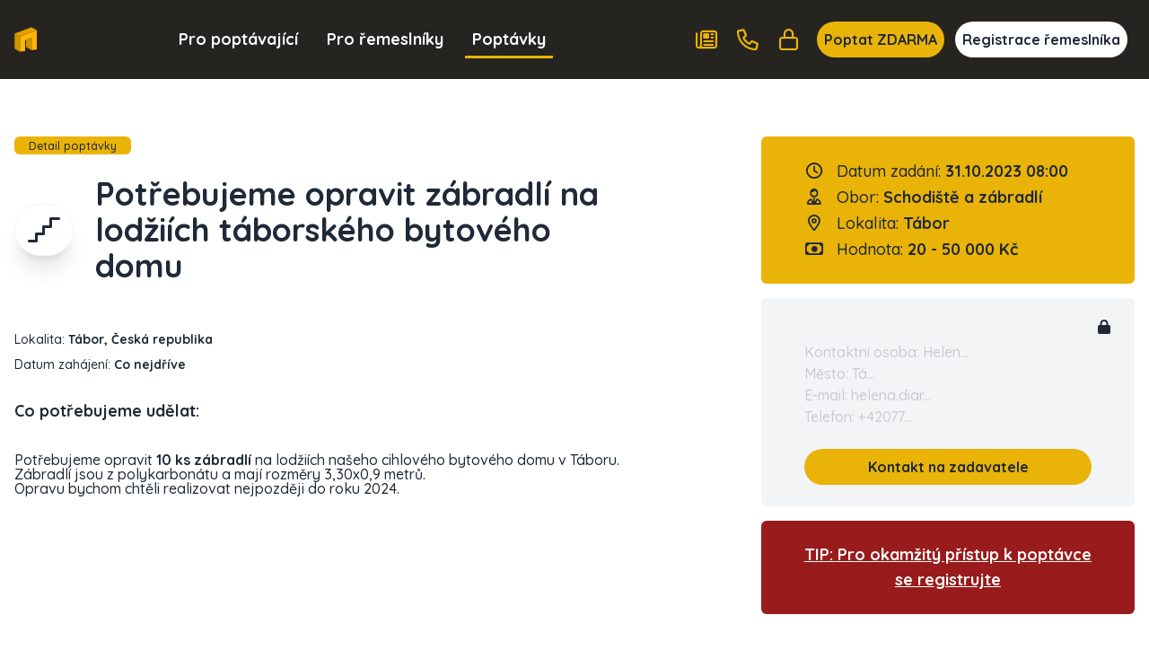

--- FILE ---
content_type: text/html; charset=UTF-8
request_url: https://nejstav.cz/prace/482-potrebujeme-opravit-zabradli-na-lodziich-taborskeho-bytoveho-domu
body_size: 6849
content:
<!DOCTYPE html>
<html lang="cs">
<head>
    <meta charset="UTF-8">
    <meta name="viewport" content="width=device-width, initial-scale=1.0, maximum-scale=1.0, minimum-scale=0.85">

    <meta http-equiv="X-UA-Compatible" content="ie=edge">
        <meta charset="utf-8">
<meta name="viewport" content="width=device-width, initial-scale=1">
<title>Potřebujeme opravit zábradlí na lodžiích táborského bytového domu | NejStav.cz: Specialista na stavební a řemeslné příležitosti</title>
<meta name="description" content="Hledáte stavební zakázky? Na NejStav.cz najdete 1000+ ověřených stavebních prací každý měsíc. Připojte se k nám a rozšiřte svou klientelu. Jsme Váš spolehlivý partner v stavebnictví. Nabízíme ověřené stavební příležitosti, které vám pomohou najít nové zak...">
<meta name="keywords" content="Stavební příležitosti, Stavební práce, Stavební zakázky, Stavební poptávky, Řemeslné příležitosti, Stavební firmy, Ověřené práce, Rekonstrukce, Obvodové stěny, Zateplení, Výměna oken, Elektroinstalace, Vodoinstalace, Kanalizace, Sádrokarton, Podlahové obk...">
<meta name="csrf-token" content="kjc1ox6BgA3nOrMekay40VUqcW5wlJuvFjuOYyLp">
<meta name="robots" content="index,follow">

    <link rel="preconnect" href="https://www.gstatic.com">
<link rel="dns-prefetch" href="https://www.gstatic.com">

<link rel="preconnect" href="https://fonts.googleapis.com">
<link rel="dns-prefetch" href="https://fonts.googleapis.com">

<link rel="preconnect" href="https://fonts.gstatic.com">
<link rel="dns-prefetch" href="https://fonts.gstatic.com">

<link rel="preconnect" href="https://widgets.getsitecontrol.com">
<link rel="dns-prefetch" href="https://widgets.getsitecontrol.com">

<link rel="preload" href="/fonts/vendor/@fortawesome/fontawesome-pro/webfa-brands-400.woff2?f022fca674f561d3f3f9f187a7fa3222"
      as="font"
      type="font/woff2" crossorigin="anonymous">
<link rel="preload" href="/fonts/vendor/@fortawesome/fontawesome-pro/webfa-duotone-900.woff2?f41b398f956e0110835289e223ab1147"
      as="font"
      type="font/woff2" crossorigin="anonymous">
<link rel="preload" href="/fonts/vendor/@fortawesome/fontawesome-pro/webfa-light-300.woff2?183f1c8f71f9b21737cb79caea0f6c3d"
      as="font"
      type="font/woff2" crossorigin="anonymous">
<link rel="preload" href="/fonts/vendor/@fortawesome/fontawesome-pro/webfa-regular-400.woff2?f3100ca1d6b8939d47fe7e23a831bcd3"
      as="font"
      type="font/woff2" crossorigin="anonymous">
<link rel="preload" href="/fonts/vendor/@fortawesome/fontawesome-pro/webfa-solid-900.woff2?e0f1f10202002bf91422fd3768c2d744"
      as="font"
      type="font/woff2" crossorigin="anonymous">

<link rel="preload"
      href="https://fonts.googleapis.com/css?family=Quicksand:300,400,500,600,700&display=swap&subset=latin-ext"
      as="style">
    <link rel="preload" href="/css/app.css?id=efc456c645795326836c6533a83e166f" as="style">
<link rel="preload" href="/css/icons.css?id=e6e7749b46c1fee5e516ae0e92a80465" as="style">

<link rel="stylesheet" href="/css/app.css?id=efc456c645795326836c6533a83e166f">
<link rel="stylesheet" href="/css/icons.css?id=e6e7749b46c1fee5e516ae0e92a80465">

    <link rel="apple-touch-icon" sizes="180x180" href="/favicon/apple-touch-icon.png">
<link rel="icon" type="image/png" sizes="32x32" href="/favicon/favicon-32x32.png">
<link rel="icon" type="image/png" sizes="16x16" href="/favicon/favicon-16x16.png">
<link rel="manifest" href="/favicon/site.webmanifest">
<link rel="mask-icon" href="/favicon/safari-pinned-tab.svg" color="#010b25">
<link rel="shortcut icon" href="/favicon/favicon.ico">
<meta name="msapplication-TileColor" content="#010b25">
<meta name="msapplication-config" content="/favicon/browserconfig.xml">
<meta name="theme-color" content="#ffffff">
    

    <link href="https://fonts.googleapis.com/css?family=Quicksand:300,400,500,600,700&display=swap&subset=latin-ext" rel="stylesheet">

    <meta name="csrf-token" content="kjc1ox6BgA3nOrMekay40VUqcW5wlJuvFjuOYyLp">
    <meta name="csrf-param" content="_token">
        <!-- Google Tag Manager -->
    <script>(function (w, d, s, l, i) {
            w[l] = w[l] || [];
            w[l].push({
                'gtm.start':
                    new Date().getTime(), event: 'gtm.js'
            });
            var f = d.getElementsByTagName(s)[0],
                j = d.createElement(s), dl = l != 'dataLayer' ? '&l=' + l : '';
            j.async = true;
            j.src =
                'https://www.googletagmanager.com/gtm.js?id=' + i + dl;
            f.parentNode.insertBefore(j, f);
        })(window, document, 'script', 'dataLayer', 'GTM-NWJK5D9L');</script>
    <!-- End Google Tag Manager -->

    
</head>
<body class="antialiased leading-none font-body font-medium text-base text-gray-800 bg-white">
<div id="app" class="flex flex-col h-full">

    <!-- Google Tag Manager (noscript) -->
    <noscript>
        <iframe src="https://www.googletagmanager.com/ns.html?id=GTM-NWJK5D9L"
                height="0" width="0" style="display:none;visibility:hidden"></iframe>
    </noscript>
    <!-- End Google Tag Manager (noscript) -->
                <div v-cloak>
            <modals-form name="login" :invert_hide=false width="700">
    <div class="p-8">
        <h1 class="text-3xl font-bold">
    Přihlášení</h1>
<form action="https://nejstav.cz/prihlaseni" method="POST">
    <input type="hidden" name="_token" value="kjc1ox6BgA3nOrMekay40VUqcW5wlJuvFjuOYyLp">    <div class="mt-4">
            <label for="email"
               class="block leading-5 font-medium text-gray-900 flex items-center mb-1 font-semibold">
            E-mail
                            <span class="ml-1 text-red-600 inline-block text-sm">*</span>
                    </label>
        <label for="email"
           data-input
           class="block rounded-full border shadow-sm bg-white cursor-text border-gray-300 focus-within:border-yellow-500 flex items-start">
        
        <input type="text"
                autofocus
               onfocus="this.setSelectionRange(this.value.length,this.value.length);"                name="email"
               id="email"
                              
               class="border-0 py-3 px-5  w-full rounded-full bg-transparent outline-none cursor-text  form-input"
               value=""
               placeholder="email@domena.cz">
    </label>

    
    </div>
    <div class="mt-4">
            <label for="password"
               class="block leading-5 font-medium text-gray-900 flex items-center mb-1 font-semibold">
            Heslo
                            <span class="ml-1 text-red-600 inline-block text-sm">*</span>
                    </label>
        <label for="password"
           data-input
           class="block rounded-full border shadow-sm bg-white cursor-text border-gray-300 focus-within:border-yellow-500 flex items-start">
        
        <input type="password"
                              name="password"
               id="password"
                              
               class="border-0 py-3 px-5  w-full rounded-full bg-transparent outline-none cursor-text  form-input"
               value=""
               placeholder="Vaše heslo">
    </label>

    
    </div>


    <form-blocking-button
        namespace="login"
        blocking-text="Přihlásit"
        class="bg-yellow-500 mt-8 w-full rounded-full font-semibold py-4 px-10 transition duration-300 ease-in-out hover:bg-gray-800 transition ease-in-out hover:text-white"
        type="submit">
        Přihlásit    </form-blocking-button>
    <div class="text-center mt-6 border-t pt-4 border-gray-300">
        <a href="https://nejstav.cz/zapomenute-heslo" class="inline-block text-brand-600 hover:text-brand-800 text-sm  align-baseline  hover:underline">
            Zapomněli jste heslo?        </a>
    </div>
</form>    </div>
</modals-form>        </div>
        <header class="bg-brand-800 px-4 py-6" x-data="{menu: false}">
    <div class="container lg:flex lg:flex-row lg:justify-between">
        <div class="flex relative flex-row justify-between items-center ">
            <a href="https://nejstav.cz">
                <img loading="lazy" src="https://nejstav.cz/images/logo_cs.svg" alt="NejStav.cz" class="block lg:hidden 2xl:block w-44">
                <img loading="lazy" src="https://nejstav.cz/images/logo_short.svg" alt="NejStav.cz" class="hidden lg:block 2xl:hidden h-7">
            </a>
            <a x-on:click.prevent="menu = !menu" href="#"
               class="lg:hidden self-end text-white text-xl ">
                <i class="fa fa-bars"></i>
            </a>

        </div>
        <ul class="text-white font-bold nav mt-6 mb-4 lg:mb-0 lg:mt-0 lg:flex block flex-col lg:flex-row text-lg navigation items-center" x-cloak x-bind:class="{'hidden': !menu}">
            <li class="relative">
            <a href="https://nejstav.cz"
                class="px-2 mx-2 py-1 text-center">
                Pro poptávající
            </a>
        </li>
            <li class="relative">
            <a href="https://nejstav.cz/pro-remeslniky"
                class="px-2 mx-2 py-1 text-center">
                Pro řemeslníky
            </a>
        </li>
            <li class="relative">
            <a href="https://nejstav.cz/katalog-praci"
                class="px-2 mx-2 py-1 text-center nav-active">
                Poptávky
            </a>
        </li>
            <li class="relative">
            <a href="https://nejstav.cz/katalog-verejnych-poptavek"
                class="px-2 mx-2 py-1 text-center">
                Veřejné zakázky
            </a>
        </li>
            <li class="relative">
            <a href="https://nejstav.cz/firmy"
                class="px-2 mx-2 py-1 text-center">
                Firmy
            </a>
        </li>
            <li class="relative">
            <a href="https://nejstav.cz/clanky"
                class="px-2 mx-2 py-1 text-center">
                Články
            </a>
        </li>
    </ul>

<div class="lg:flex px-2 lg:mx-0 py-1 lg:py-0 items-center" x-cloak x-bind:class="{'hidden': !menu}">
            <a href="https://nejstav.cz/katalog-praci" class="text-yellow-500 hidden lg:inline-block xl:hidden pr-4 hover:text-white transition ease-in-out duration-300" v-tippy content="Poptávky">
            <i class="far fa-xl fa-fw fa-search"></i>
        </a>
        <a href="https://nejstav.cz/jak-fungujeme" class="text-yellow-500 hidden lg:inline-block xl:hidden pr-4 hover:text-white transition ease-in-out duration-300" v-tippy content="Jak fungujeme">
            <i class="far fa-xl fa-fw fa-info-circle"></i>
        </a>
        <a href="https://nejstav.cz/clanky" class="text-yellow-500 hidden lg:inline-block 2xl:hidden pr-4 hover:text-white transition ease-in-out duration-300" v-tippy content="Články">
            <i class="far fa-xl fa-fw fa-newspaper"></i>
        </a>
        <a href="https://nejstav.cz/kontakt" class="text-yellow-500 hidden lg:inline-block 2xl:hidden pr-4 hover:text-white transition ease-in-out duration-300" v-tippy content="Kontakt">
            <i class="far fa-xl fa-fw fa-phone"></i>
        </a>
        <a href="https://nejstav.cz/prihlaseni" @click.prevent="$modal.show('login')" class="text-yellow-500 mr-4 hover:text-white transition ease-in-out duration-300 mt-6 lg:mt-0" v-tippy content="Přihlášení">
            <i class="far fa-xl fa-fw fa-lock"></i>
            <span class="lg:hidden font-bold">Můj účet</span>
        </a>
        <div class="flex flex-col lg:flex-row">
            <div class="flex">
                <a href="https://nejstav.cz/nova-poptavka" class="block xl:hidden px-4 2xl:px-8 text-center mt-4 md:mr-3 lg:mt-0 py-3 bg-yellow-500 rounded-full font-bold hover:bg-white transition ease-in-out duration-300">Poptat</a>
                <a href="https://nejstav.cz/nova-poptavka" class="hidden xl:block px-2 2xl:px-8 text-center mt-4 md:mr-3 lg:mt-0 py-3 bg-yellow-500 rounded-full font-bold hover:bg-white transition ease-in-out duration-300">Poptat
                    ZDARMA</a>
            </div>
            <div class="flex">
                <a href="https://nejstav.cz/registrace" class="flex xl:hidden px-4 2xl:px-8 text-center mt-4 lg:mt-0 py-3 rounded-full font-bold bg-white hover:bg-yellow-500 transition ease-in-out duration-300">Registrace</a>
                <a href="https://nejstav.cz/registrace" class="hidden xl:flex px-2 2xl:px-8 text-center mt-4 lg:mt-0 py-3 rounded-full font-bold bg-white hover:bg-yellow-500 transition ease-in-out duration-300">Registrace
                    řemeslníka</a>
            </div>
        </div>
    </div>

    </div>
</header>

        <div class="container flex-1 px-4 py-8 lg:py-16">
        <div class="flex flex-col lg:flex-row">
            <div class="w-full lg:w-2/3 lg:pr-32 flex flex-col">
                <div class="flex-1">
                    <div class="flex">
                        <small class="px-4 py-1 bg-yellow-500 rounded-md">
                            Detail poptávky                        </small>
                    </div>
                    <div class="flex items-center py-6">
                        <div class="mr-6 shadow-xl border-gray-100 border rounded-full block aspect-square p-3 flex items-center">
                            <i class="far fa-fw fa-stairs fa-2x "></i>
                        </div>
                        <h1 class="text-4xl font-bold">
                            Potřebujeme opravit zábradlí na lodžiích táborského bytového domu
                        </h1>
                    </div>

                    
                    <ul class="leading-loose text-sm pt-6">
                        <li>Lokalita: <strong>Tábor, Česká republika</strong>
                        </li>
                        <li>Datum zahájení: <strong>Co nejdříve</strong></li>
                    </ul>

                    <h2 class="text-lg pt-6 font-bold">Co potřebujeme udělat:</h2>
                    <p class="py-4 leading-normal">
                        <p>Potřebujeme opravit <strong>10 ks zábradlí</strong> na lodžiích našeho cihlového bytového domu v Táboru.&nbsp;</p><p>Zábradlí jsou z polykarbonátu a mají rozměry 3,30x0,9 metrů.&nbsp;</p><p>Opravu bychom chtěli realizovat nejpozději do roku 2024.</p><p><br>&nbsp;</p>
                    </p>
                                    </div>


                                    <div class="bg-yellow-600 mt-6 lg:mt-0 p-6 md:p-8 text-white rounded-md leading-snug mb-4 md:mb-0">
                        <h2 class="font-bold text-lg mb-4 text-brand-800">
                            Nově zadaná stavební práce v “Tábor” čeká na Vaší nabídku!                        </h2>

                        Ověřený zadavatel hledá vhodnou nabídku v hodnotě 20 - 50 000 Kč.<br><a @click.prevent="$modal.show('detail_modal')" class="font-bold underline cursor-pointer hover:no-underline transition ease-in-out duration-300">Kontaktujte ho</a> a domluvte si bližší parametry.                    </div>
                            </div>
            <div class="w-full lg:w-1/3">
                <div class="bg-yellow-500 px-6 lg:px-12 py-6 rounded-md">
                    <ul class="text-lg">
                        <li>
                            <i class="far fa-fw fa-clock mr-2"></i> Datum zadání:                            <strong>31.10.2023 08:00</strong>
                        </li>
                        <li>
                            <i class="far fa-fw fa-user-tie-hair mr-2"></i> Obor:                            <strong>Schodiště a zábradlí</strong>
                        </li>
                        <li>
                            <i class="far fa-fw fa-location-dot mr-2"></i> Lokalita:                            <strong>Tábor</strong>
                        </li>
                        <li>
                            <i class="far fa-fw fa-money-bill mr-2"></i> Hodnota:                            <strong>20 - 50 000 Kč</strong>
                        </li>
                    </ul>
                </div>
                                    <div class="mt-4 bg-gray-100 px-6 lg:px-12 py-6 rounded-md relative">
                                                    <span class="absolute right-0 top-0 mt-6 mr-6"><i class="far fa fa-fw fa-lock"></i></span>
                            <div class="opacity-20">
                                <ul class="py-6 leading-normal">
                                                                                                                <li>Kontaktní osoba: Helen...</li>
                                                                        <li>Město: Tá...</li>
                                    <li>E-mail: helena.diar...</li>
                                    <li>Telefon: +42077...</li>
                                </ul>
                            </div>
                        
                                                    <a @click.prevent="$modal.show('detail_modal')" class="py-3 bg-yellow-500 w-full cursor-pointer block text-center rounded-full font-bold hover:bg-brand-800 hover:text-white transition ease-in-out">
                                Kontakt na zadavatele                            </a>
                                            </div>
                
                
                                    <div class=" mt-4 sticky absolute top-5">
                        <a class="bg-red-800 text-lg px-6 lg:px-12 text-center underline py-6 font-bold rounded-md text-white block hover:bg-brand-800 transition ease-in-out"
                           href="https://nejstav.cz/registrace">
                            TIP: Pro okamžitý přístup k poptávce se registrujte</a>
                    </div>
                
                <div class="mt-4">
                    <iframe
                        class="rounded-md"
                        class="mb-4"
                        width="100%"
                        height="300"
                        frameborder="0" style="border:0"
                        src="https://www.google.com/maps/embed/v1/place?key=AIzaSyBq05T_V-GjdnG_rlwEoK4ND9UpGephU7s&amp;q=Tábor+390 03" allowfullscreen>
                    </iframe>
                </div>
            </div>

        </div>


                    <div class="mt-24">
                <h3 class="text-center mb-16 text-3xl font-bold">
                    Podobné <span class="brand-circle -ml-3 p-5">poptávky</span>                </h3>
                                    <div class="w-full mb-8">
                        <a href="https://nejstav.cz/prace/51463-osvojte-si-historicke-schody-v-centru-prahy-10-vrsovic" class="hp-work bg-white border border-gray-50 shadow-lg hover:bg-yellow-500 px-10 py-6 rounded-md block transition ease-in-out flex lg:flex-row lg:justify-between lg:items-center flex-col">
                            <div class="flex flex-col">
                                <div class="w-full">
                                    <h4 class="font-bold text-lg leading-tight underline">
                                        Osvojte si historické schody v centru Prahy 10 - Vršovic!
                                    </h4>
                                </div>
                                <div class="w-full flex flex-col lg:flex-row mt-2 justify-between">

                                    <div>
                                        <i class="far fa-fw fa-clock mr-2"></i>
                                        <strong>Včera v 20:46</strong>
                                    </div>
                                    <div class="lg:mx-4 my-2 lg:my-0">
                                        <i class="far fa-fw fa-location-dot mr-2"></i> Lokalita:
                                        <strong>Praha</strong>
                                    </div>
                                    <div>
                                        <i class="far fa-fw fa-money-bill mr-2"></i> Hodnota:
                                        <strong>250 - 400 000 Kč</strong>
                                    </div>

                                </div>
                            </div>
                            <div>
                                <div class="">
                            <span class="more mt-4 lg:mt-0 block text-center px-12 py-3 bg-yellow-500 rounded-full font-bold text-gray-800">
                                Detail poptávky                            </span>
                                </div>
                            </div>
                        </a>
                    </div>
                                    <div class="w-full mb-8">
                        <a href="https://nejstav.cz/prace/51453-renovace-historickeho-schodiste-v-petipodlaznim-dome" class="hp-work bg-white border border-gray-50 shadow-lg hover:bg-yellow-500 px-10 py-6 rounded-md block transition ease-in-out flex lg:flex-row lg:justify-between lg:items-center flex-col">
                            <div class="flex flex-col">
                                <div class="w-full">
                                    <h4 class="font-bold text-lg leading-tight underline">
                                        Renovace historického schodiště v pětipodlažním domě
                                    </h4>
                                </div>
                                <div class="w-full flex flex-col lg:flex-row mt-2 justify-between">

                                    <div>
                                        <i class="far fa-fw fa-clock mr-2"></i>
                                        <strong>Včera v 20:41</strong>
                                    </div>
                                    <div class="lg:mx-4 my-2 lg:my-0">
                                        <i class="far fa-fw fa-location-dot mr-2"></i> Lokalita:
                                        <strong>Praha</strong>
                                    </div>
                                    <div>
                                        <i class="far fa-fw fa-money-bill mr-2"></i> Hodnota:
                                        <strong>125 - 250 000 Kč</strong>
                                    </div>

                                </div>
                            </div>
                            <div>
                                <div class="">
                            <span class="more mt-4 lg:mt-0 block text-center px-12 py-3 bg-yellow-500 rounded-full font-bold text-gray-800">
                                Detail poptávky                            </span>
                                </div>
                            </div>
                        </a>
                    </div>
                                    <div class="w-full mb-8">
                        <a href="https://nejstav.cz/prace/51339-rychla-poptavka-na-schody-truhlarzamecnik" class="hp-work bg-white border border-gray-50 shadow-lg hover:bg-yellow-500 px-10 py-6 rounded-md block transition ease-in-out flex lg:flex-row lg:justify-between lg:items-center flex-col">
                            <div class="flex flex-col">
                                <div class="w-full">
                                    <h4 class="font-bold text-lg leading-tight underline">
                                        Rychlá poptávka na schody - Truhlář/zámečník
                                    </h4>
                                </div>
                                <div class="w-full flex flex-col lg:flex-row mt-2 justify-between">

                                    <div>
                                        <i class="far fa-fw fa-clock mr-2"></i>
                                        <strong>Předevčírem v 09:25</strong>
                                    </div>
                                    <div class="lg:mx-4 my-2 lg:my-0">
                                        <i class="far fa-fw fa-location-dot mr-2"></i> Lokalita:
                                        <strong>Středočeský kraj</strong>
                                    </div>
                                    <div>
                                        <i class="far fa-fw fa-money-bill mr-2"></i> Hodnota:
                                        <strong>0 - 20 000 Kč</strong>
                                    </div>

                                </div>
                            </div>
                            <div>
                                <div class="">
                            <span class="more mt-4 lg:mt-0 block text-center px-12 py-3 bg-yellow-500 rounded-full font-bold text-gray-800">
                                Detail poptávky                            </span>
                                </div>
                            </div>
                        </a>
                    </div>
                                    <div class="w-full mb-8">
                        <a href="https://nejstav.cz/prace/51167-rychla-poptavka-na-montaz-schodu-minka-helios" class="hp-work bg-white border border-gray-50 shadow-lg hover:bg-yellow-500 px-10 py-6 rounded-md block transition ease-in-out flex lg:flex-row lg:justify-between lg:items-center flex-col">
                            <div class="flex flex-col">
                                <div class="w-full">
                                    <h4 class="font-bold text-lg leading-tight underline">
                                        Rychlá poptávka na montáž schodů Minka Helios
                                    </h4>
                                </div>
                                <div class="w-full flex flex-col lg:flex-row mt-2 justify-between">

                                    <div>
                                        <i class="far fa-fw fa-clock mr-2"></i>
                                        <strong>20. 1. 2026 06:13</strong>
                                    </div>
                                    <div class="lg:mx-4 my-2 lg:my-0">
                                        <i class="far fa-fw fa-location-dot mr-2"></i> Lokalita:
                                        <strong>Kraj Vysočina</strong>
                                    </div>
                                    <div>
                                        <i class="far fa-fw fa-money-bill mr-2"></i> Hodnota:
                                        <strong>50 - 125 000 Kč</strong>
                                    </div>

                                </div>
                            </div>
                            <div>
                                <div class="">
                            <span class="more mt-4 lg:mt-0 block text-center px-12 py-3 bg-yellow-500 rounded-full font-bold text-gray-800">
                                Detail poptávky                            </span>
                                </div>
                            </div>
                        </a>
                    </div>
                                    <div class="w-full mb-8">
                        <a href="https://nejstav.cz/prace/51043-praha-modernizace-vstupu-potreba-stavebni-firmy" class="hp-work bg-white border border-gray-50 shadow-lg hover:bg-yellow-500 px-10 py-6 rounded-md block transition ease-in-out flex lg:flex-row lg:justify-between lg:items-center flex-col">
                            <div class="flex flex-col">
                                <div class="w-full">
                                    <h4 class="font-bold text-lg leading-tight underline">
                                        Praha: Modernizace vstupu – potřeba stavební firmy 🛠️
                                    </h4>
                                </div>
                                <div class="w-full flex flex-col lg:flex-row mt-2 justify-between">

                                    <div>
                                        <i class="far fa-fw fa-clock mr-2"></i>
                                        <strong>19. 1. 2026 06:05</strong>
                                    </div>
                                    <div class="lg:mx-4 my-2 lg:my-0">
                                        <i class="far fa-fw fa-location-dot mr-2"></i> Lokalita:
                                        <strong>Praha</strong>
                                    </div>
                                    <div>
                                        <i class="far fa-fw fa-money-bill mr-2"></i> Hodnota:
                                        <strong>125 - 250 000 Kč</strong>
                                    </div>

                                </div>
                            </div>
                            <div>
                                <div class="">
                            <span class="more mt-4 lg:mt-0 block text-center px-12 py-3 bg-yellow-500 rounded-full font-bold text-gray-800">
                                Detail poptávky                            </span>
                                </div>
                            </div>
                        </a>
                    </div>
                
                <div class="flex justify-center mt-14 mb-6">
                    <a href="https://nejstav.cz/katalog-praci?filters%5Bcategory%5D%5B0%5D=109" class="px-8 mt-4 lg:mt-0 py-3 bg-yellow-500 inline-flex lg:block rounded-full font-bold hover:bg-brand-800 hover:text-white transition ease-in-out duration-300">
                        Další poptávky z kategorie schodiště a zábradlí                    </a>
                </div>
            </div>
        
    </div>

    <modals-form name="detail_modal" :invert_hide=true width="900">
    <form id="registration" method="post" action="https://nejstav.cz/lead-form">
        <input type="hidden" name="form" value="App\Http\LeadForms\WorkDetailLeadForm">
        <input type="hidden" name="work_id" value="482">
        <input type="hidden" name="_token" value="kjc1ox6BgA3nOrMekay40VUqcW5wlJuvFjuOYyLp">        <div class="bg-brand-800 p-8 lg:p-14 lg:bg-[url('/images/paper_plane.svg')] lg:bg-no-repeat lg:bg-contain lg:bg-right" style="background-size: auto 70%">
            <div class="bg-yellow-500 inline-flex py-1 text-xs px-2 rounded-md mb-4">
                Potřebujeme opravit zábradlí na lodžiích táborského bytového domu
            </div>
            <h2 class="text-3xl text-white font-bold lg:w-2/3">
                Pro více informací vyplňte údaje.            </h2>
        </div>
        <div class="p-8 lg:p-14">
            <div class="flex flex-col lg:flex-row gap-4">
                <div class="w-full">
                    <label for="contact_person" data-input>
                        <input type="text" name="contact_person" placeholder="Vaše jméno" class="px-5 py-3 bg-gray-200 w-full md:border flex rounded-full ">
                    </label>
                </div>
                <div class="w-full">
                    <label for="phone_number" data-input>
                        <input type="text" name="phone_number" placeholder="Váš telefon" class="px-5 py-3 bg-gray-200 md:border flex w-full rounded-full  ">
                    </label>
                </div>
            </div>
            <div class="flex mt-4 flex-col justify-between lg:flex-row gap-4">
                <p class="text-xs mt-4">
                    Odesláním souhlasíte s <a class="underline" href="https://nejstav.cz/ochrana-osobnich-udaju">ochranou osobních údajů</a>.                </p>

                <form-blocking-button
                    v-captcha-button
                    namespace="login"
                    blocking-text="Odeslat"
                    class="bg-yellow-500 rounded-full font-semibold py-3 px-20 transition duration-300 ease-in-out hover:bg-brand-800 transition ease-in-out hover:text-white"
                    type="submit">
                    Odeslat                </form-blocking-button>
            </div>
        </div>
    </form>
</modals-form>

    <div class="bg-brand-800 lg:bg-[url('/images/footer.png')] bg-no-repeat bg-contain bg-right-bottom">
    <div class="container px-4 py-16">

        <div class="flex flex-col lg:flex-row">
            <div class="lg:w-1/3 font-semibold">
                <p class="text-brand-200 text-sm">
                    <img src="https://nejstav.cz/images/logo_dark_cs.svg" alt="NejStav.cz" class="w-40 mb-6">
                    NejStav.cz je platforma, která byla vytvořena pro stavební firmy, podnikatele a živnostníky. Nabízíme 1000+ zajímavých a ověřených stavebních příležitostí každý měsíc a jsme hrdí na naši schopnost podporovat růst a rozvoj firem. Naše služba je navržena tak, aby usnadnila proces hledání zakázek, a&nbsp;zároveň poskytla nástroje a podporu, které potřebujete k dosažení úspěchu.                </p>
            </div>
            <div class="lg:w-2/3 flex flex-col lg:items-end mt-8 lg:mt-0 text-white lg:mr-56">
                <div class="h-full flex flex-col">
                    <div class="flex-1">
                        <ul class="leading-normal text-sm">
                            <li>
                                <a class="hover:text-yellow-500 transition ease-in-out duration-300" href="https://nejstav.cz/kontakt">Kontakt</a>
                            </li>
                            <li>
                                <a class="hover:text-yellow-500 transition ease-in-out duration-300" href="https://nejstav.cz/jak-fungujeme">Jak fungujeme</a>
                            </li>
                            <li>
                                <a class="hover:text-yellow-500 transition ease-in-out duration-300" href="https://nejstav.cz/obchodni-podminky">Obchodní podmínky</a>
                            </li>
                            <li>
                                <a class="hover:text-yellow-500 transition ease-in-out duration-300" href="https://nejstav.cz/ochrana-osobnich-udaju">Ochrana osobních údajů</a>
                            </li>
                            <li>IČ: 07342250</li>
                            <li>DIČ: CZ07342250</li>
                        </ul>
                    </div>
                    <div class="flex  mt-4">
                        Partnerská služba
                        <img src="https://nejstav.cz/images/aaapoptavka.svg" alt="" class="ml-6 h-4">
                    </div>
                </div>
            </div>
        </div>
    </div>
</div>
</div>


<script>
    window._lang = 'cs';
    window.captchaSiteKey = '6LfJnhwoAAAAAMg7v15ewEeNYEGgWk6j87Q_UfLy';
</script>



<script src="/js/app.js?id=5a4d1809e0f984fe78f9d83780c49a81" defer></script>
</body>
</html>


--- FILE ---
content_type: text/html; charset=UTF-8
request_url: https://www.googletagmanager.com/ns.html?id=GTM-NWJK5D9L
body_size: -64
content:
<!DOCTYPE html>


<html lang=en>
<head>
  <meta charset=utf-8>
  <title>ns</title>
</head>
<body>
  

  

  
  

  

  

  

  

  

  

  

  

  

  

  

  

  

  







































<img height="1" width="1" style="border-style:none;" alt="" src="//www.googleadservices.com/pagead/conversion/11406946628/?url=https%3A%2F%2Fnejstav.cz%2Fprace%2F482-potrebujeme-opravit-zabradli-na-lodziich-taborskeho-bytoveho-domu&amp;guid=ON&amp;script=0&amp;data="/>















































</body></html>


--- FILE ---
content_type: image/svg+xml
request_url: https://nejstav.cz/images/paper_plane.svg
body_size: 3462
content:
<?xml version="1.0" encoding="utf-8"?>
<!-- Generator: Adobe Illustrator 27.8.1, SVG Export Plug-In . SVG Version: 6.00 Build 0)  -->
<svg version="1.1" id="Vrstva_1" xmlns="http://www.w3.org/2000/svg" xmlns:xlink="http://www.w3.org/1999/xlink" x="0px" y="0px"
	 viewBox="0 0 347.8 236.4" style="enable-background:new 0 0 347.8 236.4;" xml:space="preserve">
<style type="text/css">
	.st0{fill:#E9B003;}
</style>
<path class="st0" d="M5.8,221.5c2.2-0.8,4.3-0.5,6.4,0.2c1.2,0.4,2.5,0.6,3.7,0.8c2.1,0.3,4.2,0.6,6.2,0.9
	c5.1,0.8,10.2,1.7,15.4,2.6c1.8,0.3,3.5,0.8,5.3,1.1c7.4,1.2,14.7,2.4,22.1,3.4c7.7,1.1,15.4,1.9,23.1,2.7c1.1,0.1,2.3-0.1,3.4,0.1
	c1.8,0.2,3.7,0.7,5.5,1c1.8,0.4,3.7,0.8,5.5,1.2c1.7,0.3,3-0.3,4-1.5c0.3-0.3,0.4-1,0.3-1.4c-1.8-4.9-0.2-9.7-0.1-14.6
	c0.1-3.4,0.8-6.7,1-10.1c0.1-1.7,0.3-3,2.3-3.3c2.9-2.5,6.6-3.3,9.9-4.6c2.4-1,5-1.6,7.5-2.4c3.3-1.1,6.6-2.4,10-3.5
	c1.9-0.6,3.7-1.2,5.6-1.6c0.9-0.2,1.9-0.1,3-0.1c0.9-0.4,1.8-0.9,2.7-1.3c1.8-0.7,3.5-1.3,5.3-2c2.1-0.8,4.2-1.5,6.6-1.1
	c1.1,0.2,2.2-0.2,2.9-1.4c0.7-1.3,0.9-2.6,0.1-3.9c-0.5-0.8-1.3-1.4-2.1-2c-1.5-1-3.2-1.8-4.5-2.9c-3.2-2.8-6.8-5.3-9.4-8.7
	c-0.1-0.2-0.3-0.4-0.5-0.5c-4.8-2.9-8.3-7.4-12.6-10.9c-2.7-2.1-5.3-4.4-7.9-6.7c-2.2-2-4.2-4.1-6.2-6.2c-0.4-0.4-0.8-0.9-1.3-1.3
	c-2.5-1.9-3.9-4.7-5.7-7.2c-0.4-0.6-0.8-1.4-0.7-2.1c0.3-4.4,0.6-8.7,1.1-13c0.2-1.7,0.6-3.4,0.9-5.1c0.6-3.5,1.3-6.9,1.9-10.4
	c0.3-1.6,0.3-3.3,0.6-4.9c0.2-1.2,0.5-2.3,0.7-3.5c0.1-0.7,0.3-1.3,0.4-2c0.2-1.2,0.4-2.5,0.5-3.8c0.4-2.7,0.8-5.5,1.1-8.2
	c0.1-1.3-1.9-2.6-3.1-2c-1.4,0.7-2.5,1.6-3.2,3.1c-2.2,4.4-4.8,8.6-8.4,12.2c-3.4,3.5-7.1,6.8-9.7,10.9c-0.3,0.4-0.7,0.8-1.1,1.2
	c-2.3,2.6-4.6,5.2-6.8,7.8c-1.5,1.7-2.9,3.5-4.3,5.2c-3,3.4-6,6.8-9,10.1c-1.2,1.3-2.5,2.6-3.7,3.9c-3,3.3-6,6.7-9.1,10.1
	c-1.2,1.3-2.5,2.6-3.7,3.9c-0.9,1.1-1.7,2.3-2.6,3.4c-1.2,1.4-2.6,2.7-3.9,4.1c-3.3,3.6-6.7,7.1-10,10.8c-2.3,2.5-4.5,5.1-6.7,7.6
	c-1.7,1.9-3.5,3.7-5.2,5.6c-1.1,1.3-2,2.8-3.1,4.1c-1.6,2-3.4,3.8-5,5.8c-1.7,2-3.4,4-5,6.1c-1.2,1.7-2.4,3.4-4.1,4.8
	c-1,0.8-1.7,1.9-2.5,2.9c-1.3,1.7-2.5,3.4-3.8,5.1c-0.6,0.8-1.2,1.5-2,2.1c-1.5,1.1-2.4,2.7-3,4.4c-0.1,0.2-0.2,0.4-0.2,0.6
	C0.4,219.1,3.9,222.2,5.8,221.5L5.8,221.5z M97.7,146c-3.9,3-8,5.8-12.1,8.8c-1.2,0.8-2.2,1.8-3.4,2.6c-3.4,2.4-6.9,4.9-10.3,7.3
	c-1.5,1.1-3.2,2-4.6,3.2c-3.6,2.9-7.2,5.9-11.3,8.2c-2.4,1.3-4.7,2.6-6.7,4.6c-1.1,1.1-2.4,2-3.6,3c-1.9,1.5-3.7,3-5.6,4.5
	c-2.4,1.9-4.7,3.7-7.1,5.5c-2.7,2-5.5,3.9-8.3,5.8c-1.9,1.3-3.8,2.7-6.3,3c2-2.9,4.1-5.6,6.3-8.3c1.9-2.3,4-4.5,5.9-6.9
	c3.5-4.5,6.9-9.1,11-13.2c2.8-2.8,5.4-5.9,8.1-8.9c2.6-2.9,5.3-5.8,8-8.6c2.3-2.5,4.6-5,6.8-7.5c2.3-2.6,4.4-5.4,6.8-7.8
	c4.9-5.1,10-10,14-15.9c0.3-0.5,0.8-0.9,1.2-1.3c1.3-1.4,2.8-2.7,4-4.3c4.8-6.1,9.7-12.1,15.1-17.7c2.3-2.4,4.6-4.8,6.8-7.1
	c0.2-0.2,0.4-0.2,0.9-0.5c0,0.7,0,1,0,1.4c-0.5,5-2.1,9.9-2.2,15c0,0.2-0.2,0.4-0.2,0.7c-0.5,2.4-1.1,4.8-1.5,7.3
	c-0.5,3.3-0.8,6.6-1.2,9.9c-0.4,2.9-0.9,5.8-1.4,8.7c-0.1,0.7-0.5,1.5-1.1,1.9C103.2,141.6,100.5,143.9,97.7,146L97.7,146z
	 M103.9,172.1c-2.1,0.6-4,1.6-5.9,2.6c-2.8,1.4-5.1,3.7-8.3,4.5c-1,0.3-1.9,0.8-2.9,1.3c-4.7,2.2-9.3,4.5-14,6.8
	c-0.2,0.1-0.4,0.1-0.7,0.2c-1.3,0.6-2.6,1.2-3.9,1.8c-0.5,0.2-0.9,0.6-1.4,0.7c-3.3,0.5-6.1,2.2-9,3.6c-1.5,0.7-2.9,1.6-4.4,2.2
	c-2,0.8-4.2,1.2-6.2,1.9c-2.1,0.7-4.1,1.4-6.2,2.2c-2.3,0.9-4.5,2-6.8,3c-2,0.9-4.1,1.9-6.1,2.8c-1.7,0.8-3.4,1.5-5.4,2.3
	c-0.4-2,1-2.2,1.8-2.8c1.9-1.4,3.9-2.6,5.8-3.9c1.2-0.8,2.3-1.7,3.4-2.6c4.2-3.1,8.5-6.2,12.7-9.4c2-1.6,3.8-3.4,5.9-4.9
	c4.6-3.3,9.2-6.5,13.8-9.8c3.9-2.8,7.6-5.8,11.6-8.3c4.3-2.8,8.4-5.8,12.4-9c2.4-1.9,4.7-3.8,7.4-5.4c3.9-2.2,7.6-4.9,10.8-8.1
	c0.4-0.4,0.8-0.7,1.2-1c1.2-0.9,1.7-0.9,2.8,0.1c3.7,3.5,7.4,7,11.1,10.5c4.2,3.9,8.1,8.1,12.5,11.7c4.7,3.8,8.9,8.1,13.4,12.1
	c0.7,0.6,1.3,1.3,2,2c-0.1,0.2-0.2,0.3-0.3,0.5c-0.7-0.1-1.4-0.2-2.1-0.4c-3.6-1.1-7.1-2.2-10.7-3.4c-1.9-0.6-3.7-1.3-5.5-1.9
	c-1.5-0.5-3-0.9-4.5-1.4c-2-0.7-3.9-1.4-5.9-2.1c-3.2-1.1-6.6-1.7-8.6-4.7c-2.2,0.3-3.6,1.6-5,3
	C107.3,170.1,105.7,171.5,103.9,172.1L103.9,172.1z M108.5,199c0.9-9.3,2.8-18,5.1-26.9c12.8,3.9,25.1,8.1,37.3,12.5
	c0,0.2-0.1,0.4-0.1,0.6c-1.6,0.6-3.1,1.4-4.8,1.9c-2.4,0.7-4.8,1.2-7.1,2c-2.4,0.8-4.9,0.8-7.3,1.8c-1.7,0.7-3.5,1.1-5.1,2.2
	c-0.6,0.4-1.2,0.9-1.8,0.9c-2.2-0.2-4.1,1-6,1.6c-2.1,0.7-4.2,1.6-6.3,2.4C111.2,198.4,109.9,198.6,108.5,199L108.5,199z
	 M16.5,218.1c-0.5-0.1-0.9-0.3-1.7-0.6c0.8-1,1.7-1.3,2.5-1.8c4.4-2.5,9.1-4.2,13.8-6.2c3.2-1.3,6.5-2.5,9.5-4.2
	c2.6-1.4,5.3-2.6,8.1-3.4c5.1-1.4,9.9-3.6,14.6-5.8c3.1-1.5,6.2-2.7,9.3-4.1c2.3-1,4.8-1.8,7.1-2.9c4.6-2.2,9.2-4.5,13.8-6.8
	c1.8-0.9,3.6-1.6,5.2-2.6c2.2-1.5,4.6-2.5,6.9-3.5c0.6-0.2,1.2-0.3,2.1-0.5c-0.1,1.2-0.1,2.1-0.2,2.9c-0.6,3.3-1.3,6.6-1.9,10
	c-0.5,2.9-1,5.8-1.4,8.7c-0.3,2.1-0.5,4.2-0.7,6.3c-0.1,1.2,0.1,2.4,0,3.6c-0.3,3.9-0.6,7.8-1,11.7c-0.3,2.7-0.6,5.4-1.1,8.1
	c-0.2,1-0.7,1.9-1.2,3.2c-1.9-0.3-3.5-0.7-5.2-0.8c-3.3-0.3-6.7-0.4-10.1-0.9c-7.1-0.9-14.2-0.8-21.3-2.2c-3.2-0.6-6.5-1.1-9.8-1.5
	c-5.3-0.6-10.5-1.8-15.8-2.7c-4.4-0.8-8.7-1.6-13.1-2.4C22.3,219.2,19.4,218.6,16.5,218.1L16.5,218.1z"/>
<path class="st0" d="M259.6,81.5c2.3-1.9,5-3,7.6-4.3c2.6-1.3,4.9-2.8,7-4.8c0.5-0.5,1-0.9,1.6-1.2c1.1-0.6,1.9-0.2,2.4,0.8
	c0.5,0.9,0.1,1.6-0.3,2.4c-0.8,0.7-1.5,1.5-2.4,2c-4.6,2.9-9.2,5.7-13.9,8.5c-1.2,0.7-2.5,0.5-3-0.4
	C258.1,83.7,258.6,82.3,259.6,81.5L259.6,81.5z"/>
<path class="st0" d="M168,179.5c1-0.6,2.2-0.9,3.3-1.3c2.9-0.8,6-1.2,8.5-3.2c0.8-0.6,1.8-1,2.8-1.4c1-0.4,1.8,0.2,2.3,1
	c0.3,0.6,0.3,1.3,0.5,2.1c-1.3,0.9-2.3,1.6-3.4,2.3c-3.8,2.5-8.4,2.7-12.6,4.1c-1.2,0.4-2-0.1-2.4-1.1
	C166.8,181,167.1,180,168,179.5L168,179.5z"/>
<path class="st0" d="M215.5,150.1c0.5-1.5,1.2-2.9,2-4.2c0.7-1,1.8-1.7,2.6-2.7c0.9-1.1,1.5-2.4,2.3-3.5c-0.1-0.1-0.2-0.2-0.3-0.2
	c0.8-0.7,1.5-1.5,2.4-2.1c0.9-0.7,2.3-0.5,2.9,0.3c0.7,0.9,0.7,3.5-0.1,4.4c-1,1.2-2,2.4-3,3.6c-1.9,2.3-4,4.3-6.6,5.8
	c-0.4,0.2-1.1,0.4-1.4,0.2C215.8,151.3,215.4,150.5,215.5,150.1L215.5,150.1z"/>
<path class="st0" d="M290.5,61.5c3.5-2.7,6.2-6.1,8.3-9.9c0.8-1.5,3.4-1.9,4.6-0.7c0.6,0.6,0.9,1.5,0.3,2.2
	c-0.7,0.9-1.5,1.7-2.3,2.4c-0.6,0.6-1.5,1.1-2.1,1.7c-2.1,2.3-4.1,4.8-6.2,7.1c-1,1-2.2,1.7-3.9,1.6C289.1,64.3,289,62.7,290.5,61.5
	L290.5,61.5z"/>
<path class="st0" d="M221.9,36.9c-0.3,0.9-1.3,0.9-2.1,0.7c-0.7-0.2-1.5-0.2-2.2-0.5c-2.5-1.4-5.1-1.5-7.9-1.4
	c-1.3,0.1-2.6,0.1-3.8,0c-1.2,0-1.7-0.7-1.2-1.8c0.2-0.6,0.7-1.2,1.3-1.4c1.2-0.4,2.5-0.8,3.7-0.8c2.8,0,5.6,0.2,8.4,0.4
	c0.7,0,1.4,0.3,2.1,0.5c0.6,0.7,1.4,1.2,1.7,1.9C222.1,35.3,222.1,36.2,221.9,36.9L221.9,36.9z"/>
<path class="st0" d="M240.6,56.5c-1.1-2.8-2.6-5.4-4.9-7.5c-0.5-0.5-1-0.9-1.4-1.5c-0.6-0.8-0.3-2.7,0.5-3.3
	c0.9-0.8,1.7-0.4,2.4,0.2c1.6,1.6,3.3,3.1,4.5,4.9c1.6,2.3,2.7,4.8,4,7.1c-0.6,1.4-1.5,2.2-2.9,2.2
	C241.5,58.7,241.1,57.6,240.6,56.5L240.6,56.5z"/>
<path class="st0" d="M191.6,80c-0.7,0-1.4-0.3-2.1-0.5c-0.7-0.8-1.4-1.4-2.1-2.2c-2.1-2.3-2.3-5.3-3-8.2c-0.2-0.9,0.9-2.8,1.8-3.1
	c0.5-0.2,1.2,0,1.6,0.2c0.9,0.7,1.4,1.8,1.3,3c-0.1,1.8,0.7,3.2,1.7,4.5c0.7,0.9,1.6,1.6,2.3,2.4c0.5,0.6,1.2,1.2,0.8,2.2
	C193.4,79.4,192.7,80,191.6,80L191.6,80z"/>
<path class="st0" d="M194.2,168.8c0.2-0.9,0.8-1.8,1.5-2.4c2.3-1.7,4.6-3.3,6.4-5.6c1.2-1.5,2.8-1.6,4.2-0.7c1.4,0.9,1.5,2.3,0,3.5
	c-1.6,1.4-3.2,2.7-4.9,3.9c-1.6,1.1-3.3,2.1-5,3C195.1,171.4,193.8,170.4,194.2,168.8L194.2,168.8z"/>
<path class="st0" d="M194.4,45.8c-1.4,1.8-3,3.6-4.1,5.6c-1.1,2-2.6,2.7-4.7,2.8c-1.9-2.5-1.8-3.7,0.4-5.7c1-0.9,1.9-1.9,2.8-2.9
	c1.7-1.7,3.2-3.7,6.2-3C195.4,44.7,195.3,44.6,194.4,45.8L194.4,45.8z"/>
<path class="st0" d="M206.2,84.4c0.9,0.1,1.9,0.4,2.8,0.7c1.4,0.4,2.8,0.9,4.2,1.3c1.8,0.5,3.7,0.4,5.2,1.9
	c-0.5,2.4-1.7,2.8-3.6,2.7c-0.9,0-1.8-0.3-2.6-0.6c-2.9-0.9-5.8-1.8-8.8-2.8C203,85.3,203.7,84.3,206.2,84.4z"/>
<path class="st0" d="M236.2,122.3c0.7-2.2,1.3-4.4,0.9-6.9c-0.2-1.5,0.8-2.5,2.1-3.2c0.7-0.4,1.2-0.2,1.8,0.3
	c1.5,1.3,2.3,2.7,1.1,4.7c-0.3,0.4-0.3,1-0.4,1.5c-0.5,1.5-0.9,3-1.4,4.5c-0.1,0-0.1,0-0.2,0c-0.2,0.3-0.3,0.6-0.5,0.8
	c-0.8,0.8-1.5,1.8-2.8,1.5C235.8,125.2,235.6,124,236.2,122.3L236.2,122.3z"/>
<path class="st0" d="M310.9,40.6c0.6-1.4,1.1-2.8,2.1-3.9c1.6-1.8,3.3-3.4,4.2-5.7c0.6-1.5,2.3-1.5,3.3-0.3c0.5,0.6,0.9,1.3,1.5,2.1
	c-0.9,0.9-1.7,1.6-2.5,2.4c-0.4,0.4-0.9,0.8-1.2,1.3c-1.1,1.4-2.2,2.8-3.4,4.2c-0.5,0.6-1.2,1.2-1.9,1.6c-0.4,0.2-1.2,0.2-1.6-0.1
	C311,41.9,310.7,41,310.9,40.6L310.9,40.6z"/>
<path class="st0" d="M323.8,26c0.6-1.4,1.1-2.8,2.1-3.9c1.6-1.8,3.3-3.4,4.2-5.7c0.6-1.5,2.3-1.5,3.3-0.3c0.5,0.6,0.9,1.3,1.5,2.1
	c-0.9,0.9-1.7,1.6-2.5,2.4c-0.4,0.4-0.9,0.8-1.2,1.3c-1.1,1.4-2.2,2.9-3.4,4.2c-0.5,0.6-1.2,1.2-1.9,1.6c-0.4,0.2-1.2,0.2-1.6-0.1
	C323.9,27.3,323.6,26.4,323.8,26L323.8,26z"/>
<path class="st0" d="M336,11.5c0.6-1.4,1.1-2.8,2.1-3.9c1.6-1.8,3.3-3.4,4.2-5.7c0.6-1.4,2.3-1.5,3.3-0.3c0.5,0.6,0.9,1.3,1.5,2.1
	c-0.9,0.9-1.7,1.6-2.5,2.4c-0.4,0.4-0.9,0.8-1.2,1.3c-1.1,1.4-2.2,2.8-3.4,4.2c-0.5,0.6-1.2,1.2-1.9,1.6c-0.4,0.2-1.2,0.2-1.6-0.1
	C336.1,12.7,335.8,11.9,336,11.5L336,11.5z"/>
<path class="st0" d="M245.2,84.6c0.2-2,0-3.9-0.6-5.8c-0.3-0.9,0.1-2,0.1-3.2c0.8-0.4,1.5-0.9,2.2-1c1-0.1,1.6,0.6,1.9,1.6
	c0.9,2.3,0.6,4.7,0.4,7.1c-0.1,1.2-0.6,2.5-1.1,3.6c-0.2,0.5-1.1,0.9-1.6,0.8c-0.5-0.1-1-0.8-1.2-1.3
	C245.1,85.9,245.2,85.2,245.2,84.6L245.2,84.6z"/>
<path class="st0" d="M232.6,88.3c1.1-0.5,2.2-0.9,3.4-1.2c1.1-0.3,2.4-0.4,3.1,0.8c0.7,1.1,0.6,2.3-0.6,3.3c-1.8,0-3.4,0.1-5.1,0.1
	c-0.8,0-1.6,0-1.8-0.9C231.3,89.4,231.8,88.7,232.6,88.3z"/>
</svg>


--- FILE ---
content_type: image/svg+xml
request_url: https://nejstav.cz/images/circle.svg
body_size: 819
content:
<?xml version="1.0" encoding="utf-8"?>
<!-- Generator: Adobe Illustrator 27.8.1, SVG Export Plug-In . SVG Version: 6.00 Build 0)  -->
<svg version="1.1" id="Vrstva_1" xmlns="http://www.w3.org/2000/svg" xmlns:xlink="http://www.w3.org/1999/xlink" x="0px" y="0px"
	 viewBox="0 0 166.5 80.8" style="enable-background:new 0 0 166.5 80.8;" xml:space="preserve">
<style type="text/css">
	.st0{fill:#E4A000;}
</style>
<path class="st0" d="M142.1,14.3c1.6,0.8,3,1.5,4.4,2.2c5.8,3,11.1,6.9,15.2,12.1c5.6,7.1,6.1,15.2,1.6,23.1
	c-2.3,4.1-5.5,7.3-9.2,10.1c-7.3,5.4-15.6,8.9-24.2,11.6c-12.6,3.9-25.5,6-38.7,6.8c-14.3,0.8-28.4,0.1-42.5-2.1
	c-10.3-1.6-20.4-3.9-29.8-8.3C15,68,11.3,65.9,8.2,63.2C-0.2,56.3-2,45.5,3.3,36c2.6-4.8,6.3-8.6,10.5-12C23.6,15.8,34.9,10.7,47,7
	c16.5-5.1,33.4-7.2,50.6-6.6c11.5,0.4,22.8,1.5,33.9,4.7c3.3,0.9,6.4,2.3,9.6,3.5c0.8,0.3,1.5,0.8,2.2,1.3c1.8,1.4,1.7,2.6-0.3,4
	C142.8,14,142.5,14.1,142.1,14.3L142.1,14.3z M92.9,5.3c0-0.1,0-0.2,0-0.3C92.2,5,91.6,5,91,5C77,5.1,63.3,7.1,49.9,11
	c-11.7,3.5-22.7,8.2-32.3,15.9c-3.9,3.1-7.4,6.5-9.9,10.9c-4.6,8-3.1,16.7,4.1,22.4c2.7,2.1,5.7,3.8,8.8,5.2
	C29,69.3,37.9,71.5,47,73c13,2.3,26.1,2.9,39.3,2.6c15.5-0.4,30.6-2.8,45.3-7.8c6.9-2.4,13.6-5.3,19.5-9.7c3.6-2.7,6.8-5.9,8.8-10.1
	c2.2-4.6,2.4-9.3-0.2-13.8c-1-1.7-2.3-3.4-3.6-4.9c-4.3-4.6-9.6-7.9-15.3-10.3c-7.2-3.1-14.6-5.4-22.3-6.9
	c-10.2-2.1-20.5-3.1-30.9-1c-0.5,0.1-1.2,0.3-1.6,0.1c-0.7-0.4-1.6-0.9-1.8-1.5c-0.2-0.6,0.4-1.6,0.9-2.1c0.6-0.5,1.5-0.7,2.3-1
	C89.2,6.2,91.1,5.8,92.9,5.3L92.9,5.3z M125.1,8.6c4.9,1.6,9.7,3.1,14.6,4.7C135.2,10.4,130.2,9.2,125.1,8.6z"/>
</svg>


--- FILE ---
content_type: image/svg+xml
request_url: https://nejstav.cz/images/logo_dark_cs.svg
body_size: 4728
content:
<?xml version="1.0" encoding="utf-8"?>
<!-- Generator: Adobe Illustrator 27.8.1, SVG Export Plug-In . SVG Version: 6.00 Build 0)  -->
<svg version="1.1" id="Vrstva_1" xmlns="http://www.w3.org/2000/svg" xmlns:xlink="http://www.w3.org/1999/xlink" x="0px" y="0px"
	 viewBox="0 0 383.0021362 61.2579994" style="enable-background:new 0 0 383.0021362 61.2579994;" xml:space="preserve">
<g>
	<path style="fill:#FFFFFF;" d="M97.6503143,14.8758364c3.2100067,0,5.6499939,0.6699982,7.3200073,2.0199957
		c1.6699982,1.3399963,2.8200073,3.1299973,3.4499969,5.3600006c0.6300049,2.2300034,0.9400024,4.7099991,0.9400024,7.4499969
		v16.6500015c0,1.1299973-0.3699951,2.0699997-1.1100006,2.8300018s-1.6699982,1.1399994-2.8000031,1.1399994
		s-2.0599976-0.3799973-2.8000031-1.1399994s-1.1100006-1.6999969-1.1100006-2.8300018V29.7058296
		c0-1.4300003-0.1900024-2.7200012-0.5500031-3.8700027c-0.3699951-1.1500015-1.0299988-2.0699997-1.9799957-2.7600021
		s-2.3200073-1.0400009-4.1000061-1.0400009s-3.1999969,0.3499985-4.3899994,1.0400009s-2.1000061,1.6100006-2.7299957,2.7600021
		c-0.6300049,1.1500015-0.9400024,2.4400024-0.9400024,3.8700027v16.6500015c0,1.1299973-0.3699951,2.0699997-1.1100006,2.8300018
		s-1.6699982,1.1399994-2.8000031,1.1399994s-2.0599976-0.3799973-2.8000031-1.1399994s-1.1100006-1.6999969-1.1100006-2.8300018
		V19.5058327c0-1.1299973,0.3699951-2.0699997,1.1100006-2.8300018c0.7400055-0.7600012,1.6699982-1.1399984,2.8000031-1.1399984
		s2.0599976,0.3799973,2.8000031,1.1399984c0.7400055,0.7600021,1.1100006,1.6999969,1.1100006,2.8300018v2.8000031
		l-0.9700012-0.1900024c0.3899994-0.7399979,0.9499969-1.5299988,1.6900024-2.3700027
		c0.7400055-0.8499985,1.6000061-1.6399994,2.6000061-2.3700027c1-0.7399979,2.1199951-1.3300018,3.3800049-1.79
		c1.2599945-0.4599991,2.6199951-0.6800003,4.1000061-0.6800003L97.6503143,14.8758364z"/>
	<path style="fill:#FFFFFF;" d="M133.8703156,50.9658318c-3.6799927,0-6.8800049-0.7699966-9.5899963-2.3099976
		c-2.7100067-1.5400009-4.7899933-3.6299973-6.2400055-6.2699966c-1.4499969-2.6399994-2.1799927-5.6299973-2.1799927-8.9700012
		c0-3.9000015,0.7899933-7.2300034,2.3699951-9.9800034s3.6499939-4.8700027,6.2100067-6.3399963
		c2.5599976-1.4700003,5.2700043-2.2099981,8.1300049-2.2099981c2.2100067,0,4.3000031,0.4499969,6.2700043,1.3700018
		c1.9700012,0.9100037,3.7200012,2.1600037,5.2299957,3.7399979c1.5200043,1.5800018,2.7200012,3.4100037,3.6100006,5.4899979
		s1.3300018,4.2900009,1.3300018,6.6299973c-0.0399933,1.0400009-0.4499969,1.8899994-1.2400055,2.5400009
		c-0.7799988,0.6500015-1.6900024,0.9700012-2.7299957,0.9700012h-24.8399963l-1.9499969-6.5h23.8600006l-1.4299927,1.3000031
		v-1.7600021c-0.0899963-1.2600021-0.5299988-2.3799973-1.3300018-3.3799973s-1.8000031-1.7900009-2.9900055-2.3700027
		c-1.1900024-0.5899963-2.4600067-0.8799973-3.8000031-0.8799973s-2.5099945,0.1699982-3.6399994,0.5199966
		s-2.1000061,0.9300003-2.9299927,1.7600021c-0.8200073,0.8199997-1.4700012,1.9300003-1.9499969,3.3199997
		s-0.7200012,3.1399994-0.7200012,5.2699966c0,2.3399963,0.4900055,4.3199997,1.4600067,5.9499969
		c0.9799957,1.6299973,2.2299957,2.8600006,3.7700043,3.7099991c1.5399933,0.8499985,3.1699982,1.2699966,4.9100037,1.2699966
		c1.6000061,0,2.8800049-0.1299973,3.8399963-0.3899994c0.9499969-0.2600021,1.7200012-0.5699997,2.3099976-0.9400024
		s1.1199951-0.6800003,1.5899963-0.9400024c0.7799988-0.3899994,1.5200043-0.5899963,2.2100067-0.5899963
		c0.9499969,0,1.7400055,0.3300018,2.3699951,0.9800034c0.6300049,0.6500015,0.9400024,1.4100037,0.9400024,2.2799988
		c0,1.1699982-0.6100006,2.2300034-1.8200073,3.1900024c-1.1300049,0.9499969-2.7100067,1.7900009-4.75,2.5
		c-2.0399933,0.7200012-4.1399994,1.0699997-6.3099976,1.0699997L133.8703156,50.9658318z"/>
	<path style="fill:#FFFFFF;" d="M164.3003235,50.9658318c0,2.4700012-0.4799957,4.5999985-1.4299927,6.4100037
		c-0.9499969,1.8000031-2.2299957,3.1999969-3.8399963,4.1900024c-1.6000061,1-3.3999939,1.5-5.3999939,1.5
		c-1.0800018,0-1.9600067-0.3600006-2.6300049-1.0699997s-1.0099945-1.5699997-1.0099945-2.5699997v-0.7200012
		c0-0.9499969,0.3099976-1.7099991,0.9400024-2.2799988c0.6300049-0.5599976,1.4199982-1,2.3699951-1.3000031
		c1.0399933-0.3499985,1.7799988-0.8300018,2.2100067-1.4599991c0.4299927-0.6299973,0.6999969-1.3799973,0.8099976-2.2399979
		c0.1100006-0.8700027,0.1600037-1.7799988,0.1600037-2.7300034V19.4958305c0-1.1299973,0.3699951-2.0699997,1.1100006-2.8300018
		c0.7400055-0.7600012,1.6699982-1.1399984,2.8000031-1.1399984s2.0599976,0.3799973,2.8000031,1.1399984
		c0.7400055,0.7600021,1.1100006,1.6999969,1.1100006,2.8300018v31.4700012H164.3003235z M160.2703247,11.2958345
		c-1.4700012,0-2.5099945-0.2399979-3.1199951-0.7200012s-0.9100037-1.3199997-0.9100037-2.5400009V6.7958341
		c0-1.2599983,0.3300018-2.1100006,1.0099945-2.5699997c0.6699982-0.4500008,1.6999969-0.6800003,3.0899963-0.6800003
		c1.5200043,0,2.5800018,0.2400017,3.1900024,0.7200012s0.9100037,1.3199997,0.9100037,2.5400009v1.2399983
		c0,1.2600021-0.3300018,2.1100006-0.9700012,2.5699997c-0.6499939,0.4499969-1.7100067,0.6800003-3.1900024,0.6800003H160.2703247z
		"/>
	<path style="fill:#E4A000;" d="M171.3903198,44.9158287c-0.4299927-0.6100006-0.6300049-1.3899994-0.5800018-2.3399963
		c0.0399933-0.9499969,0.6100006-1.7799988,1.6900024-2.4700012c0.6900024-0.4300003,1.4299927-0.6200027,2.2100067-0.5500031
		s1.5399933,0.4700012,2.2799988,1.1999969c1.2599945,1.2600021,2.5800018,2.2300034,3.969986,2.9300003
		c1.3900146,0.6900024,3.1199951,1.0400009,5.2000122,1.0400009c0.6499939-0.0400009,1.3699951-0.1399994,2.1499939-0.2900009
		s1.4599915-0.5,2.0499878-1.0400009c0.5799866-0.5400009,0.8800049-1.3799973,0.8800049-2.5
		c0-0.9499969-0.3299866-1.7099991-0.980011-2.2799988c-0.6499939-0.5599976-1.5100098-1.0400009-2.5700073-1.4300003
		s-2.2399902-0.7600021-3.5400085-1.1100006c-1.3399963-0.3899994-2.7200012-0.8199997-4.1300049-1.3000031
		s-2.7000122-1.0899963-3.8699951-1.8499985c-1.1699982-0.7600021-2.1199951-1.7699966-2.8600006-3.0199966
		c-0.7400055-1.2600021-1.1100006-2.8399963-1.1100006-4.75c0-2.1699982,0.6100006-4.0100021,1.8200073-5.5299988
		s2.7899933-2.6900024,4.7099915-3.5100021c1.9299927-0.8199987,3.9599915-1.2399969,6.0799866-1.2399969
		c1.3399963,0,2.75,0.1600037,4.230011,0.4899979c1.4700012,0.3300018,2.8800049,0.8499975,4.230011,1.5599966
		c1.3399963,0.7099991,2.4700012,1.6600037,3.3800049,2.8300018c0.480011,0.6500015,0.7600098,1.4300003,0.8500061,2.3399963
		c0.0899963,0.9100037-0.3299866,1.7300034-1.2399902,2.4700012c-0.6499939,0.5199966-1.4100037,0.75-2.2799988,0.6800003
		s-1.5799866-0.3600006-2.1499939-0.8799973c-0.7399902-0.9499969-1.7200012-1.7099991-2.9599915-2.2799988
		c-1.2399902-0.5599976-2.6600037-0.8499985-4.2600098-0.8499985c-0.6499939,0-1.3599854,0.0800018-2.1099854,0.2300034
		c-0.7600098,0.1500015-1.4200134,0.4800034-1.980011,0.9800034s-0.8500061,1.2900009-0.8500061,2.3700027
		c0,1,0.3299866,1.7900009,0.980011,2.3700027s1.5299988,1.0599976,2.6300049,1.4300003
		c1.1099854,0.3700027,2.2900085,0.7300034,3.5400085,1.0699997c1.2999878,0.3499985,2.6199951,0.7600021,3.9700012,1.2399979
		c1.3399963,0.4800034,2.5799866,1.1100006,3.7099915,1.8899994s2.0400085,1.7900009,2.730011,3.0199966
		c0.6900024,1.2399979,1.0400085,2.8099976,1.0400085,4.7099991c0,2.2099991-0.6499939,4.0999985-1.9500122,5.6600037
		c-1.2999878,1.5599976-2.9299927,2.7399979-4.8800049,3.5400009s-3.9500122,1.1999969-5.980011,1.1999969
		c-2.5599976,0-5.1199951-0.4499969-7.6700134-1.3300018c-2.5599976-0.8899994-4.6799927-2.4599991-6.3699951-4.7099991
		L171.3903198,44.9158287z"/>
	<path style="fill:#E4A000;" d="M205.1403351,16.1758308h15.4100037c1.0400085,0,1.9100037,0.3499985,2.6000061,1.0400009
		s1.0400085,1.5599976,1.0400085,2.5999985s-0.3500061,1.8300018-1.0400085,2.5s-1.5599976,1.0100021-2.6000061,1.0100021
		h-15.4100037c-1.0400085,0-1.9100037-0.3499985-2.6000061-1.0400009s-1.0400085-1.5599976-1.0400085-2.5999985
		s0.3500061-1.8300018,1.0400085-2.5S204.1003265,16.1758308,205.1403351,16.1758308z M212.1003265,8.0458345
		c1.1300049,0,2.0499878,0.3799973,2.7600098,1.1399994c0.7200012,0.7600021,1.0700073,1.6999969,1.0700073,2.8300018v28.9400024
		c0,0.6100006,0.1199951,1.1100006,0.3599854,1.5s0.5599976,0.6699982,0.9700012,0.8499985
		c0.4100037,0.1699982,0.8599854,0.2600021,1.3299866,0.2600021c0.519989,0,1-0.0999985,1.4299927-0.2900009
		s0.9299927-0.2900009,1.5-0.2900009c0.6099854,0,1.1600037,0.2799988,1.6600037,0.8499985
		c0.5,0.5599976,0.75,1.3399963,0.75,2.3399963c0,1.2099991-0.6600037,2.2099991-1.980011,2.9899979
		s-2.7399902,1.1699982-4.2600098,1.1699982c-0.9100037,0-1.9200134-0.0800018-3.019989-0.2300034
		c-1.1099854-0.1500015-2.1499939-0.5199966-3.1199951-1.1100006c-0.980011-0.5800018-1.7900085-1.4800034-2.4400024-2.6999969
		c-0.6499939-1.2099991-0.980011-2.8799973-0.980011-5.0100021V12.0258226c0-1.1299973,0.3800049-2.0699997,1.1400146-2.8300018
		s1.7000122-1.1399994,2.8299866-1.1399994L212.1003265,8.0458345z"/>
	<path style="fill:#E4A000;" d="M259.5003052,14.8758364c1.1300049,0,2.0599976,0.3700027,2.7999878,1.1100006
		c0.7399902,0.7399969,1.1099854,1.6900015,1.1099854,2.8599997v27.5100021c0,1.1299973-0.3699951,2.0699997-1.1099854,2.8300018
		s-1.6700134,1.1399994-2.7999878,1.1399994s-2.0599976-0.3799973-2.7999878-1.1399994
		c-0.739975-0.7600021-1.1099701-1.6999969-1.1099701-2.8300018v-3.1900024l1.4299774,0.5899963
		c0,0.5599976-0.2999878,1.25-0.9100037,2.0500031c-0.6099701,0.8000031-1.4299774,1.5899963-2.469986,2.3700027
		c-1.0400085,0.7799988-2.269989,1.4400024-3.6700134,1.9800034c-1.4100037,0.5400009-2.9400024,0.8099976-4.5799866,0.8099976
		c-2.9899902,0-5.7000122-0.7699966-8.1300049-2.3099976s-4.3500061-3.6600037-5.75-6.3700027
		c-1.4100037-2.7099991-2.1099854-5.8199997-2.1099854-9.3300018s0.7000122-6.6900024,2.1099854-9.4000015
		c1.4100037-2.7099991,3.2999878-4.8300018,5.6900024-6.3700027c2.3800049-1.54,5.0299988-2.3099966,7.9299927-2.3099966
		c1.8599854,0,3.5799866,0.2799988,5.1400146,0.8499985c1.5599976,0.5599966,2.9100037,1.2799978,4.0599976,2.1500006
		s2.0399933,1.75,2.6699982,2.6299973c0.6300049,0.8899994,0.9400024,1.6399994,0.9400024,2.2399979l-2.3399811,0.8499985v-4.75
		c0-1.1299973,0.3699951-2.0699997,1.1099701-2.8300018c0.7399902-0.7600012,1.6700134-1.1399984,2.7999878-1.1399984
		L259.5003052,14.8758364z M246.3603058,43.8158379c1.9100037,0,3.5799866-0.4800034,5.0100098-1.4300003
		c1.4299927-0.9499969,2.5499878-2.25,3.3500061-3.9000015c0.7999878-1.6500015,1.2000122-3.4899979,1.2000122-5.5299988
		s-0.3999939-3.9400024-1.2000122-5.5899963c-0.7999878-1.6500015-1.9200134-2.9499969-3.3500061-3.9000015
		s-3.1000061-1.4300003-5.0100098-1.4300003s-3.5100098,0.4800034-4.9400024,1.4300003s-2.5499878,2.25-3.3500061,3.9000015
		c-0.7999878,1.6500015-1.2000122,3.5100021-1.2000122,5.5899963s0.3999939,3.8799973,1.2000122,5.5299988
		c0.7999878,1.6500015,1.9200134,2.9499969,3.3500061,3.9000015
		C242.850296,43.3358345,244.5002899,43.8158379,246.3603058,43.8158379z"/>
	<path style="fill:#E4A000;" d="M272.6303101,15.5258303c0.8200073,0,1.5799866,0.2099991,2.2799988,0.6200018
		c0.6900024,0.4100037,1.2099915,1.0299988,1.5599976,1.8499985l9.5599976,21.8499985l-1.4299927,0.6500015l9.75-22.4300003
		c0.7399902-1.7300034,1.8900146-2.5599966,3.4500122-2.4700003c1.0799866,0,1.9599915,0.3399963,2.6300049,1.0100012
		c0.6700134,0.6699982,1.0100098,1.5100021,1.0100098,2.5c0,0.3000031-0.0499878,0.6299973-0.1600037,0.9700012
		c-0.1099854,0.3499985-0.230011,0.6699982-0.3599854,0.9800034l-12.1600037,26.7900009
		c-0.6900024,1.5599976-1.7999878,2.3799973-3.3200073,2.4700012c-0.8200073,0.1299973-1.6199951-0.0199966-2.3699951-0.4499969
		c-0.7600098-0.4300003-1.3299866-1.1100006-1.7200012-2.0199966l-12.0899963-26.7900009
		c-0.0899963-0.2200012-0.1900024-0.5-0.2900085-0.8499985c-0.1099854-0.3499985-0.1600037-0.7600021-0.1600037-1.2399979
		c0-0.7799988,0.3500061-1.5500031,1.0400085-2.3099976c0.6900024-0.7600012,1.6300049-1.1399984,2.7999878-1.1399984
		L272.6303101,15.5258303z"/>
	<path style="fill:#E4A000;" d="M311.0603027,50.2458305c-1.2600098,0-2.2200012-0.3399963-2.8900146-1.0100021
		c-0.6700134-0.6699982-1.0100098-1.6399994-1.0100098-2.8899994v-1.1100006c0-1.2600021,0.3399963-2.2200012,1.0100098-2.8899994
		s1.6400146-1.0100021,2.8900146-1.0100021h0.8500061c1.2600098,0,2.2200012,0.3399963,2.8900146,1.0100021
		c0.6700134,0.6699982,1.0100098,1.6399994,1.0100098,2.8899994v1.1100006c0,1.2600021-0.3399963,2.2200012-1.0100098,2.8899994
		s-1.6400146,1.0100021-2.8900146,1.0100021H311.0603027z"/>
	<path style="fill:#E4A000;" d="M338.9602966,14.8758364c2.4700012,0,4.6300049,0.2600021,6.4700012,0.7799988
		c1.8399963,0.5199957,3.269989,1.249999,4.2900085,2.1799994c1.019989,0.9300003,1.5299988,2.0500031,1.5299988,3.3499985
		c0,0.8700027-0.2600098,1.6800003-0.7799988,2.4400024s-1.2799988,1.1399994-2.2799988,1.1399994
		c-0.6900024,0-1.269989-0.0999985-1.7200012-0.2900009s-0.8599854-0.4400024-1.2000122-0.75
		c-0.3500061-0.3000031-0.7600098-0.5800018-1.2399902-0.8499985c-0.4299927-0.2600021-1.1000061-0.4700012-1.980011-0.6200027
		c-0.8900146-0.1500015-1.5499878-0.2300034-1.980011-0.2300034c-2.2099915,0-4.0899963,0.4800034-5.6199951,1.4300003
		c-1.5400085,0.9499969-2.7200012,2.2399979-3.5400085,3.8700027c-0.8200073,1.6299973-1.2399902,3.5-1.2399902,5.6200027
		s0.4200134,3.9300003,1.269989,5.5599976c0.8500061,1.6299973,2.019989,2.9199982,3.5100098,3.8700027
		c1.5,0.9499969,3.2200012,1.4300003,5.1700134,1.4300003c1.0799866,0,2.019989-0.0599976,2.7999878-0.1999969
		c0.7799988-0.1299973,1.4299927-0.3199997,1.9500122-0.5800018c0.6099854-0.3499985,1.1499939-0.7200012,1.6300049-1.1100006
		s1.1900024-0.5899963,2.1499939-0.5899963c1.1300049,0,1.9899902,0.3600006,2.6000061,1.0699997
		c0.6099854,0.7200012,0.9100037,1.5899963,0.9100037,2.6299973s-0.6099854,2.0699997-1.8200073,2.9599991
		c-1.2099915,0.8899994-2.8099976,1.5999985-4.7799988,2.1500015c-1.9700012,0.5400009-4.1099854,0.8099976-6.4100037,0.8099976
		c-3.4299927,0-6.3900146-0.7900009-8.9100037-2.3700027c-2.5100098-1.5800018-4.4500122-3.7399979-5.8200073-6.4700012
		s-2.0499878-5.7900009-2.0499878-9.1699982c0-3.5500031,0.730011-6.6900024,2.1799927-9.4000015
		c1.4500122-2.7099991,3.4700012-4.8300018,6.0499878-6.3700027s5.5400085-2.3099966,8.8800049-2.3099966L338.9602966,14.8758364z"
		/>
	<path style="fill:#E4A000;" d="M379.4703064,43.1558342c1.0400085,0,1.9100037,0.3399963,2.6000061,1.0100021
		c0.6900024,0.6699982,1.0400085,1.5299988,1.0400085,2.5699997s-0.3500061,1.8399963-1.0400085,2.5400009
		s-1.5599976,1.0400009-2.6000061,1.0400009H358.530304c-1.0799866,0-1.9500122-0.3899994-2.6000061-1.1699982
		s-0.9500122-1.5599976-0.9100037-2.3399963c0.0400085-0.6500015,0.1300049-1.2200012,0.2600098-1.7200012
		s0.4500122-1.0699997,0.980011-1.7200012l16.1900024-20.9400024l-0.1300049,0.9100037h-13.2000122
		c-1.0400085,0-1.9100037-0.3499985-2.6000061-1.0400009s-1.0400085-1.5599976-1.0400085-2.5999985
		s0.3500061-1.8300018,1.0400085-2.5s1.5599976-1.0100021,2.6000061-1.0100021h20.0299988
		c1,0,1.8399963,0.3700027,2.5400085,1.1100006c0.6900024,0.7399979,1,1.6699982,0.9100037,2.8000031
		c-0.0400085,0.4300003-0.1199951,0.8700027-0.230011,1.3000031c-0.1099854,0.4300003-0.3999939,0.9499969-0.8800049,1.5599976
		l-15.9299927,20.6100006v-0.3899994h13.9100037V43.1558342z"/>
</g>
<g>
	<polygon style="fill:#FFB506;" points="13.640317,61.1758308 13.640317,23.4158287 56.4203148,7.3758359 56.4203148,55.5058327 
		43.2403145,57.345829 43.2403145,26.8258324 27.0303154,32.7658348 27.0303154,59.345829 	"/>
	<polygon style="fill:#CD9500;" points="13.640317,61.1758308 0.1903198,53.7758293 0.1903198,15.9058352 13.640317,23.4158287 	"/>
	<polygon style="fill:#CD9500;" points="43.2403145,57.345829 29.3003197,49.6158333 29.3003197,31.935833 43.2403145,26.8258324 	
		"/>
	<polygon style="fill:#E4A000;" points="13.640317,23.4158287 0.1903198,15.9058352 42.8103142,0.1358304 56.4203148,7.3758359 	"/>
</g>
</svg>


--- FILE ---
content_type: image/svg+xml
request_url: https://nejstav.cz/images/aaapoptavka.svg
body_size: 2272
content:
<svg id="e5318d15-ce8f-45e4-80b7-6a7657540919" data-name="Vrstva 1" xmlns="http://www.w3.org/2000/svg" viewBox="0 0 2066.149 231.661"><defs><style>.ad42a07b-b75c-497c-8e6f-9b9459cb7640{fill:#fdfefe;}.af6a074d-0752-4ace-bf20-eaeca53f377e{fill:#96c1e1;}</style></defs><title>logo-w</title><path class="ad42a07b-b75c-497c-8e6f-9b9459cb7640" d="M656.655,105.2c0,31.043-21.549,51.309-53.618,51.309H558.142a1.212,1.212,0,0,0-1.283,1.283v71.32a3.635,3.635,0,0,1-3.848,3.848H536.079a3.635,3.635,0,0,1-3.848-3.848V56.969a3.636,3.636,0,0,1,3.848-3.848h67.985C635.619,53.121,656.655,73.9,656.655,105.2Zm-24.628.513c0-18.728-12.571-31.3-31.3-31.3H558.142a1.212,1.212,0,0,0-1.283,1.282v59.519a1.212,1.212,0,0,0,1.283,1.283h42.586C619.456,136.5,632.027,124.185,632.027,105.713Z" transform="translate(-7.38 -3.608)"/><path class="ad42a07b-b75c-497c-8e6f-9b9459cb7640" d="M681.023,173.7V112.64c0-36.686,25.4-61.315,63.366-61.315,38.225,0,63.624,24.629,63.624,61.315V173.7c0,36.942-25.4,61.57-63.624,61.57C706.421,235.269,681.023,210.641,681.023,173.7Zm102.361,1.025V112.383c0-23.859-15.649-39.764-39-39.764-23.089,0-38.738,15.905-38.738,39.764v62.341c0,23.6,15.649,39.252,38.738,39.252C767.735,213.976,783.384,198.327,783.384,174.724Z" transform="translate(-7.38 -3.608)"/><path class="ad42a07b-b75c-497c-8e6f-9b9459cb7640" d="M968.351,105.2c0,31.043-21.55,51.309-53.618,51.309H869.838a1.212,1.212,0,0,0-1.283,1.283v71.32a3.636,3.636,0,0,1-3.848,3.848H847.775a3.636,3.636,0,0,1-3.849-3.848V56.969a3.637,3.637,0,0,1,3.849-3.848h67.984C947.315,53.121,968.351,73.9,968.351,105.2Zm-24.628.513c0-18.728-12.571-31.3-31.3-31.3H869.838a1.212,1.212,0,0,0-1.283,1.282v59.519a1.212,1.212,0,0,0,1.283,1.283h42.586C931.152,136.5,943.723,124.185,943.723,105.713Z" transform="translate(-7.38 -3.608)"/><path class="ad42a07b-b75c-497c-8e6f-9b9459cb7640" d="M1114.321,57.226V71.08a3.636,3.636,0,0,1-3.848,3.848h-47.717a1.212,1.212,0,0,0-1.283,1.282v152.9a3.635,3.635,0,0,1-3.848,3.848h-16.932a3.636,3.636,0,0,1-3.849-3.848V76.21a1.211,1.211,0,0,0-1.282-1.282H990.154a3.636,3.636,0,0,1-3.849-3.848V57.226a3.636,3.636,0,0,1,3.849-3.848h120.319A3.635,3.635,0,0,1,1114.321,57.226Z" transform="translate(-7.38 -3.608)"/><path class="ad42a07b-b75c-497c-8e6f-9b9459cb7640" d="M1235.41,229.882l-8.979-28.733c-.257-.514-.513-1.026-1.283-1.026h-71.576c-.77,0-1.026.512-1.283,1.026l-8.979,28.733a4.1,4.1,0,0,1-4.361,3.078h-18.215c-2.822,0-3.848-1.539-3.079-4.361L1173.07,56.456a4.1,4.1,0,0,1,4.361-3.078h23.6a4.105,4.105,0,0,1,4.362,3.078L1261.321,228.6c.77,2.566-.256,4.361-3.079,4.361h-18.47A4.105,4.105,0,0,1,1235.41,229.882Zm-75.424-49.257h58.749c.769,0,1.282-.513,1.026-1.54L1190,83.394c-.257-1.283-1.282-1.283-1.539,0l-29.5,95.691C1158.7,180.112,1159.216,180.625,1159.986,180.625Zm53.875-172.4-16.419,25.4a4.889,4.889,0,0,1-4.619,2.565H1179.74c-2.822,0-3.849-2.052-2.566-4.618l13.6-25.141a4.7,4.7,0,0,1,4.618-2.822h15.905C1214.373,3.608,1215.4,5.66,1213.861,8.226Z" transform="translate(-7.38 -3.608)"/><path class="ad42a07b-b75c-497c-8e6f-9b9459cb7640" d="M1308.009,229.882,1253.621,57.739c-.769-2.822.513-4.361,3.335-4.361h18.215a4.4,4.4,0,0,1,4.361,3.335l42.074,139.818c.256,1.283,1.282,1.283,1.539,0l41.817-139.818a4.4,4.4,0,0,1,4.361-3.335h17.7c2.822,0,4.105,1.539,3.335,4.361l-54.9,172.143a4.1,4.1,0,0,1-4.361,3.078H1312.37A4.105,4.105,0,0,1,1308.009,229.882Z" transform="translate(-7.38 -3.608)"/><path class="ad42a07b-b75c-497c-8e6f-9b9459cb7640" d="M1414.477,229.112V57.226a3.635,3.635,0,0,1,3.847-3.848h16.933a3.635,3.635,0,0,1,3.848,3.848v80.042c0,1.026.769,1.54,1.539.514l72.6-82.352a5.573,5.573,0,0,1,4.618-2.052h19.242c3.335,0,4.1,2.052,2.051,4.618l-59.261,70.55a1.621,1.621,0,0,0-.257,1.8l64.393,98c1.8,2.823.513,4.618-2.565,4.618h-19.241a4.884,4.884,0,0,1-4.618-2.565l-54.9-82.608c-.513-.77-1.283-1.026-1.8-.256l-21.293,23.6a4.762,4.762,0,0,0-.513,1.795v56.184a3.635,3.635,0,0,1-3.848,3.848h-16.933A3.635,3.635,0,0,1,1414.477,229.112Z" transform="translate(-7.38 -3.608)"/><path class="ad42a07b-b75c-497c-8e6f-9b9459cb7640" d="M1683.844,229.882l-8.979-28.733c-.256-.514-.513-1.026-1.283-1.026h-71.576c-.769,0-1.026.512-1.282,1.026l-8.98,28.733a4.1,4.1,0,0,1-4.361,3.078h-18.215c-2.822,0-3.848-1.539-3.078-4.361L1621.5,56.456a4.106,4.106,0,0,1,4.361-3.078h23.6a4.1,4.1,0,0,1,4.361,3.078L1709.755,228.6c.77,2.566-.256,4.361-3.078,4.361h-18.472A4.105,4.105,0,0,1,1683.844,229.882Zm-75.424-49.257h58.749c.77,0,1.282-.513,1.026-1.54l-29.759-95.691c-.257-1.283-1.283-1.283-1.539,0l-29.5,95.691C1607.137,180.112,1607.651,180.625,1608.42,180.625Z" transform="translate(-7.38 -3.608)"/><path class="ad42a07b-b75c-497c-8e6f-9b9459cb7640" d="M1734.637,215c0-9.749,8.978-17.445,18.471-17.445s18.728,7.7,18.728,17.445c0,10-8.21,17.958-18.728,17.958C1742.333,232.96,1734.637,225.007,1734.637,215Z" transform="translate(-7.38 -3.608)"/><path class="ad42a07b-b75c-497c-8e6f-9b9459cb7640" d="M1804.415,176.264V109.818c0-35.147,25.142-58.493,62.6-58.493s62.341,22.576,62.341,56.7c0,1.8-1.539,2.822-3.849,3.079l-16.932,1.026c-2.565.256-3.848-.513-3.848-1.54v-1.539c0-21.806-14.88-36.429-37.712-36.429s-37.969,14.623-37.969,36.429V177.29c0,21.806,15.136,36.429,37.969,36.429s37.712-14.623,37.712-36.429c0-1.8,1.283-3.079,3.848-2.822l16.932,1.026c2.31.256,3.849.513,3.849,1.283v1.283c0,34.12-24.885,57.209-62.341,57.209S1804.415,211.667,1804.415,176.264Z" transform="translate(-7.38 -3.608)"/><path class="ad42a07b-b75c-497c-8e6f-9b9459cb7640" d="M1954.492,229.112v-15.9a7.689,7.689,0,0,1,1.539-4.619L2045.053,76.21c.513-.769.257-1.539-.77-1.539H1958.34a3.635,3.635,0,0,1-3.848-3.848v-13.6a3.635,3.635,0,0,1,3.848-3.848h111.342a3.635,3.635,0,0,1,3.847,3.848V73.132a7.676,7.676,0,0,1-1.539,4.617l-89.535,132.378c-.512.771-.256,1.54.771,1.54h86.456a3.636,3.636,0,0,1,3.847,3.848v13.6a3.635,3.635,0,0,1-3.847,3.848H1958.34A3.635,3.635,0,0,1,1954.492,229.112Z" transform="translate(-7.38 -3.608)"/><path class="af6a074d-0752-4ace-bf20-eaeca53f377e" d="M126.221,229.368l-7.184-23.859c-.256-1.026-.769-1.283-1.539-1.283H54.645c-.77,0-1.283.257-1.54,1.283l-7.183,23.859a4.727,4.727,0,0,1-4.874,3.591H11.288c-3.078,0-4.617-2.052-3.592-4.874L62.341,56.969a4.728,4.728,0,0,1,4.874-3.591h37.712a4.728,4.728,0,0,1,4.875,3.591l54.644,171.116c1.026,2.822-.513,4.874-3.591,4.874H131.1A4.727,4.727,0,0,1,126.221,229.368Zm-62.854-53.1h45.409c1.026,0,1.539-.514,1.282-1.8L86.969,96.221c-.513-1.283-1.539-1.283-2.052,0L62.084,174.467C61.828,175.749,62.341,176.263,63.367,176.263Z" transform="translate(-7.38 -3.608)"/><path class="af6a074d-0752-4ace-bf20-eaeca53f377e" d="M298.359,229.368l-7.183-23.859c-.257-1.026-.77-1.283-1.54-1.283H226.783c-.77,0-1.283.257-1.54,1.283l-7.183,23.859a4.728,4.728,0,0,1-4.874,3.591h-29.76c-3.078,0-4.617-2.052-3.591-4.874L234.479,56.969a4.728,4.728,0,0,1,4.874-3.591h37.713a4.727,4.727,0,0,1,4.874,3.591l54.644,171.116c1.027,2.822-.513,4.874-3.591,4.874H303.234A4.728,4.728,0,0,1,298.359,229.368Zm-62.854-53.1h45.409c1.026,0,1.539-.514,1.282-1.8L259.108,96.221c-.514-1.283-1.54-1.283-2.053,0l-22.833,78.246C233.966,175.749,234.479,176.263,235.505,176.263Z" transform="translate(-7.38 -3.608)"/><path class="af6a074d-0752-4ace-bf20-eaeca53f377e" d="M470.5,229.368l-7.183-23.859c-.257-1.026-.77-1.283-1.54-1.283H398.922c-.77,0-1.283.257-1.54,1.283L390.2,229.368a4.728,4.728,0,0,1-4.875,3.591H355.565c-3.078,0-4.618-2.052-3.592-4.874L406.618,56.969a4.726,4.726,0,0,1,4.874-3.591H449.2a4.728,4.728,0,0,1,4.875,3.591l54.644,171.116c1.026,2.822-.513,4.874-3.591,4.874h-29.76A4.727,4.727,0,0,1,470.5,229.368Zm-62.854-53.1h45.408c1.027,0,1.54-.514,1.283-1.8L431.246,96.221c-.513-1.283-1.539-1.283-2.052,0l-22.833,78.246C406.105,175.749,406.618,176.263,407.644,176.263Z" transform="translate(-7.38 -3.608)"/></svg>

--- FILE ---
content_type: image/svg+xml
request_url: https://nejstav.cz/images/logo_short.svg
body_size: 2559
content:
<svg xml:space="preserve" style="max-height: 500px" viewBox="0 0 58.7214 62.56467065868263" y="0px" x="0px" xmlns:xlink="http://www.w3.org/1999/xlink" xmlns="http://www.w3.org/2000/svg" id="Vrstva_1" version="1.1" width="58.7214" height="62.56467065868263">
<style type="text/css">
	.st0{fill:#FFFFFF;}
	.st1{fill:#FFB506;}
	.st2{fill:#CD9500;}
	.st3{fill:#E4A000;}
</style>
<g>
	<path d="M98.3,15.4c3.2,0,5.6,0.7,7.3,2c1.7,1.3,2.8,3.1,3.4,5.4c0.6,2.2,0.9,4.7,0.9,7.4v16.7c0,1.1-0.4,2.1-1.1,2.8&#10;&#9;&#9;s-1.7,1.1-2.8,1.1s-2.1-0.4-2.8-1.1s-1.1-1.7-1.1-2.8V30.3c0-1.4-0.2-2.7-0.6-3.9c-0.4-1.2-1-2.1-2-2.8s-2.3-1-4.1-1&#10;&#9;&#9;s-3.2,0.3-4.4,1s-2.1,1.6-2.7,2.8c-0.6,1.2-0.9,2.4-0.9,3.9v16.7c0,1.1-0.4,2.1-1.1,2.8s-1.7,1.1-2.8,1.1s-2.1-0.4-2.8-1.1&#10;&#9;&#9;s-1.1-1.7-1.1-2.8V20.1c0-1.1,0.4-2.1,1.1-2.8s1.7-1.1,2.8-1.1s2.1,0.4,2.8,1.1s1.1,1.7,1.1,2.8v2.8l-1-0.2&#10;&#9;&#9;c0.4-0.7,0.9-1.5,1.7-2.4c0.7-0.8,1.6-1.6,2.6-2.4c1-0.7,2.1-1.3,3.4-1.8C95.4,15.7,96.8,15.5,98.3,15.4L98.3,15.4z" class="st0"/>
	<path d="M134.5,51.5c-3.7,0-6.9-0.8-9.6-2.3c-2.7-1.5-4.8-3.6-6.2-6.3c-1.4-2.6-2.2-5.6-2.2-9c0-3.9,0.8-7.2,2.4-10&#10;&#9;&#9;s3.6-4.9,6.2-6.3c2.6-1.5,5.3-2.2,8.1-2.2c2.2,0,4.3,0.4,6.3,1.4c2,0.9,3.7,2.2,5.2,3.7c1.5,1.6,2.7,3.4,3.6,5.5s1.3,4.3,1.3,6.6&#10;&#9;&#9;c0,1-0.4,1.9-1.2,2.5c-0.8,0.7-1.7,1-2.7,1h-24.8l-1.9-6.5h23.9l-1.4,1.3v-1.8c-0.1-1.3-0.5-2.4-1.3-3.4s-1.8-1.8-3-2.4&#10;&#9;&#9;c-1.2-0.6-2.5-0.9-3.8-0.9s-2.5,0.2-3.6,0.5s-2.1,0.9-2.9,1.8c-0.8,0.8-1.5,1.9-1.9,3.3s-0.7,3.1-0.7,5.3c0,2.3,0.5,4.3,1.5,5.9&#10;&#9;&#9;c1,1.6,2.2,2.9,3.8,3.7c1.5,0.8,3.2,1.3,4.9,1.3c1.6,0,2.9-0.1,3.8-0.4c0.9-0.3,1.7-0.6,2.3-0.9s1.1-0.7,1.6-0.9&#10;&#9;&#9;c0.8-0.4,1.5-0.6,2.2-0.6c0.9,0,1.7,0.3,2.4,1c0.6,0.7,0.9,1.4,0.9,2.3c0,1.2-0.6,2.2-1.8,3.2c-1.1,0.9-2.7,1.8-4.8,2.5&#10;&#9;&#9;C138.7,51.2,136.6,51.6,134.5,51.5L134.5,51.5z" class="st0"/>
	<path d="M164.9,51.5c0,2.5-0.5,4.6-1.4,6.4c-0.9,1.8-2.2,3.2-3.8,4.2c-1.6,1-3.4,1.5-5.4,1.5c-1.1,0-2-0.4-2.6-1.1&#10;&#9;&#9;s-1-1.6-1-2.6v-0.7c0-0.9,0.3-1.7,0.9-2.3c0.6-0.6,1.4-1,2.4-1.3c1-0.3,1.8-0.8,2.2-1.5c0.4-0.6,0.7-1.4,0.8-2.2&#10;&#9;&#9;c0.1-0.9,0.2-1.8,0.2-2.7V20.1c0-1.1,0.4-2.1,1.1-2.8s1.7-1.1,2.8-1.1s2.1,0.4,2.8,1.1s1.1,1.7,1.1,2.8L164.9,51.5L164.9,51.5z&#10;&#9;&#9; M160.9,11.9c-1.5,0-2.5-0.2-3.1-0.7s-0.9-1.3-0.9-2.5V7.4c0-1.3,0.3-2.1,1-2.6c0.7-0.5,1.7-0.7,3.1-0.7c1.5,0,2.6,0.2,3.2,0.7&#10;&#9;&#9;s0.9,1.3,0.9,2.5v1.2c0,1.3-0.3,2.1-1,2.6C163.4,11.6,162.4,11.9,160.9,11.9L160.9,11.9z" class="st0"/>
	<path d="M172,45.5c-0.4-0.6-0.6-1.4-0.6-2.3c0-0.9,0.6-1.8,1.7-2.5c0.7-0.4,1.4-0.6,2.2-0.6s1.5,0.5,2.3,1.2&#10;&#9;&#9;c1.3,1.3,2.6,2.2,4,2.9c1.4,0.7,3.1,1,5.2,1c0.6,0,1.4-0.1,2.1-0.3s1.5-0.5,2-1c0.6-0.5,0.9-1.4,0.9-2.5c0-0.9-0.3-1.7-1-2.3&#10;&#9;&#9;c-0.6-0.6-1.5-1-2.6-1.4s-2.2-0.8-3.5-1.1c-1.3-0.4-2.7-0.8-4.1-1.3s-2.7-1.1-3.9-1.8c-1.2-0.8-2.1-1.8-2.9-3&#10;&#9;&#9;c-0.7-1.3-1.1-2.8-1.1-4.8c0-2.2,0.6-4,1.8-5.5s2.8-2.7,4.7-3.5c1.9-0.8,4-1.2,6.1-1.2c1.3,0,2.8,0.2,4.2,0.5&#10;&#9;&#9;c1.5,0.3,2.9,0.8,4.2,1.6c1.3,0.7,2.5,1.7,3.4,2.8c0.5,0.7,0.8,1.4,0.9,2.3c0.1,0.9-0.3,1.7-1.2,2.5c-0.6,0.5-1.4,0.8-2.3,0.7&#10;&#9;&#9;s-1.6-0.4-2.1-0.9c-0.7-0.9-1.7-1.7-3-2.3c-1.2-0.6-2.7-0.8-4.3-0.8c-0.6,0-1.4,0.1-2.1,0.2c-0.8,0.2-1.4,0.5-2,1s-0.9,1.3-0.9,2.4&#10;&#9;&#9;c0,1,0.3,1.8,1,2.4s1.5,1.1,2.6,1.4c1.1,0.4,2.3,0.7,3.5,1.1c1.3,0.3,2.6,0.8,4,1.2c1.3,0.5,2.6,1.1,3.7,1.9s2,1.8,2.7,3&#10;&#9;&#9;c0.7,1.2,1,2.8,1,4.7c0,2.2-0.6,4.1-2,5.7c-1.3,1.6-2.9,2.7-4.9,3.5s-4,1.2-6,1.2c-2.6,0-5.1-0.4-7.7-1.3&#10;&#9;&#9;C175.8,49.3,173.7,47.7,172,45.5L172,45.5z" class="st0"/>
	<path d="M205.7,16.7h15.4c1,0,1.9,0.3,2.6,1s1,1.6,1,2.6s-0.4,1.8-1,2.5s-1.6,1-2.6,1h-15.4c-1,0-1.9-0.3-2.6-1&#10;&#9;&#9;s-1-1.6-1-2.6s0.4-1.8,1-2.5S204.7,16.7,205.7,16.7z M212.7,8.6c1.1,0,2,0.4,2.8,1.1c0.7,0.8,1.1,1.7,1.1,2.8v28.9&#10;&#9;&#9;c0,0.6,0.1,1.1,0.4,1.5s0.6,0.7,1,0.8c0.4,0.2,0.9,0.3,1.3,0.3c0.5,0,1-0.1,1.4-0.3s0.9-0.3,1.5-0.3c0.6,0,1.2,0.3,1.7,0.8&#10;&#9;&#9;c0.5,0.6,0.8,1.3,0.8,2.3c0,1.2-0.7,2.2-2,3s-2.7,1.2-4.3,1.2c-0.9,0-1.9-0.1-3-0.2c-1.1-0.2-2.1-0.5-3.1-1.1&#10;&#9;&#9;c-1-0.6-1.8-1.5-2.4-2.7c-0.6-1.2-1-2.9-1-5V12.6c0-1.1,0.4-2.1,1.1-2.8S211.6,8.6,212.7,8.6L212.7,8.6z" class="st0"/>
	<path d="M260.1,15.4c1.1,0,2.1,0.4,2.8,1.1s1.1,1.7,1.1,2.9v27.5c0,1.1-0.4,2.1-1.1,2.8s-1.7,1.1-2.8,1.1&#10;&#9;&#9;s-2.1-0.4-2.8-1.1s-1.1-1.7-1.1-2.8v-3.2l1.4,0.6c0,0.6-0.3,1.2-0.9,2.1c-0.6,0.8-1.4,1.6-2.5,2.4c-1,0.8-2.3,1.4-3.7,2&#10;&#9;&#9;c-1.4,0.5-2.9,0.8-4.6,0.8c-3,0-5.7-0.8-8.1-2.3s-4.4-3.7-5.8-6.4c-1.4-2.7-2.1-5.8-2.1-9.3s0.7-6.7,2.1-9.4&#10;&#9;&#9;c1.4-2.7,3.3-4.8,5.7-6.4c2.4-1.5,5-2.3,7.9-2.3c1.9,0,3.6,0.3,5.1,0.8c1.6,0.6,2.9,1.3,4.1,2.2c1.2,0.9,2,1.8,2.7,2.6&#10;&#9;&#9;c0.6,0.9,0.9,1.6,0.9,2.2l-2.3,0.8v-4.8c0-1.1,0.4-2.1,1.1-2.8S259,15.4,260.1,15.4L260.1,15.4z M247,44.4c1.9,0,3.6-0.5,5-1.4&#10;&#9;&#9;c1.4-0.9,2.5-2.2,3.4-3.9c0.8-1.7,1.2-3.5,1.2-5.5s-0.4-3.9-1.2-5.6c-0.8-1.7-1.9-2.9-3.4-3.9s-3.1-1.4-5-1.4s-3.5,0.5-4.9,1.4&#10;&#9;&#9;s-2.5,2.2-3.4,3.9c-0.8,1.7-1.2,3.5-1.2,5.6s0.4,3.9,1.2,5.5c0.8,1.7,1.9,2.9,3.4,3.9C243.5,43.9,245.1,44.4,247,44.4z" class="st0"/>
	<path d="M273.2,16.1c0.8,0,1.6,0.2,2.3,0.6c0.7,0.4,1.2,1,1.6,1.8l9.6,21.8l-1.4,0.7l9.8-22.4c0.7-1.7,1.9-2.6,3.5-2.5&#10;&#9;&#9;c1.1,0,2,0.3,2.6,1c0.7,0.7,1,1.5,1,2.5c0,0.3,0,0.6-0.2,1c-0.1,0.3-0.2,0.7-0.4,1l-12.2,26.8c-0.7,1.6-1.8,2.4-3.3,2.5&#10;&#9;&#9;c-0.8,0.1-1.6,0-2.4-0.4c-0.8-0.4-1.3-1.1-1.7-2l-12.1-26.8c-0.1-0.2-0.2-0.5-0.3-0.8c-0.1-0.3-0.2-0.8-0.2-1.2&#10;&#9;&#9;c0-0.8,0.4-1.6,1-2.3C271.1,16.5,272.1,16.1,273.2,16.1L273.2,16.1z" class="st0"/>
	<path d="M311.7,50.8c-1.3,0-2.2-0.3-2.9-1c-0.7-0.7-1-1.6-1-2.9v-1.1c0-1.3,0.3-2.2,1-2.9s1.6-1,2.9-1h0.9&#10;&#9;&#9;c1.3,0,2.2,0.3,2.9,1c0.7,0.7,1,1.6,1,2.9v1.1c0,1.3-0.3,2.2-1,2.9s-1.6,1-2.9,1H311.7z" class="st0"/>
	<path d="M339.6,15.4c2.5,0,4.6,0.3,6.5,0.8s3.3,1.2,4.3,2.2c1,0.9,1.5,2.1,1.5,3.3c0,0.9-0.3,1.7-0.8,2.4&#10;&#9;&#9;s-1.3,1.1-2.3,1.1c-0.7,0-1.3-0.1-1.7-0.3s-0.9-0.4-1.2-0.8c-0.4-0.3-0.8-0.6-1.2-0.8c-0.4-0.3-1.1-0.5-2-0.6&#10;&#9;&#9;c-0.9-0.2-1.5-0.2-2-0.2c-2.2,0-4.1,0.5-5.6,1.4c-1.5,0.9-2.7,2.2-3.5,3.9c-0.8,1.6-1.2,3.5-1.2,5.6s0.4,3.9,1.3,5.6&#10;&#9;&#9;c0.9,1.6,2,2.9,3.5,3.9c1.5,0.9,3.2,1.4,5.2,1.4c1.1,0,2-0.1,2.8-0.2c0.8-0.1,1.4-0.3,2-0.6c0.6-0.3,1.1-0.7,1.6-1.1&#10;&#9;&#9;s1.2-0.6,2.1-0.6c1.1,0,2,0.4,2.6,1.1c0.6,0.7,0.9,1.6,0.9,2.6s-0.6,2.1-1.8,3c-1.2,0.9-2.8,1.6-4.8,2.2c-2,0.5-4.1,0.8-6.4,0.8&#10;&#9;&#9;c-3.4,0-6.4-0.8-8.9-2.4c-2.5-1.6-4.5-3.7-5.8-6.5s-2-5.8-2-9.2c0-3.6,0.7-6.7,2.2-9.4c1.5-2.7,3.5-4.8,6-6.4&#10;&#9;&#9;S336.2,15.4,339.6,15.4L339.6,15.4z" class="st0"/>
	<path d="M380.1,43.7c1,0,1.9,0.3,2.6,1c0.7,0.7,1,1.5,1,2.6s-0.4,1.8-1,2.5s-1.6,1-2.6,1h-20.9c-1.1,0-2-0.4-2.6-1.2&#10;&#9;&#9;s-1-1.6-0.9-2.3c0-0.7,0.1-1.2,0.3-1.7s0.5-1.1,1-1.7L373.1,23l-0.1,0.9h-13.2c-1,0-1.9-0.3-2.6-1s-1-1.6-1-2.6s0.4-1.8,1-2.5&#10;&#9;&#9;s1.6-1,2.6-1h20c1,0,1.8,0.4,2.5,1.1c0.7,0.7,1,1.7,0.9,2.8c0,0.4-0.1,0.9-0.2,1.3c-0.1,0.4-0.4,0.9-0.9,1.6l-15.9,20.6v-0.4&#10;&#9;&#9;L380.1,43.7L380.1,43.7z" class="st0"/>
</g>
<g>
	<polygon points="14.2,61.7 14.2,24 57,7.9 57,56.1 43.8,57.9 43.8,27.4 27.6,33.3 27.6,59.9" class="st1"/>
	<polygon points="14.2,61.7 0.8,54.3 0.8,16.5 14.2,24" class="st2"/>
	<polygon points="43.8,57.9 29.9,50.2 29.9,32.5 43.8,27.4" class="st2"/>
	<polygon points="14.2,24 0.8,16.5 43.4,0.7 57,7.9" class="st3"/>
</g>
</svg>